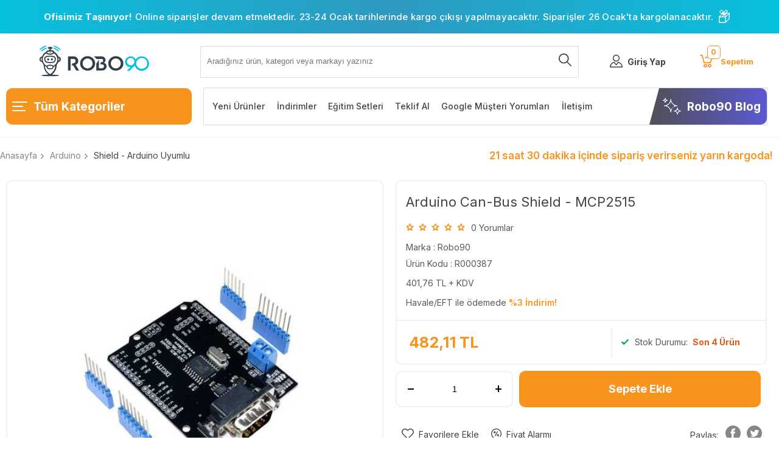

--- FILE ---
content_type: text/html; charset=UTF-8
request_url: https://www.robo90.com/arduino-can-bus-shield-mcp2515
body_size: 49376
content:
<!doctype html>
<html lang="tr-TR" >
<head>
<meta charset="utf-8">
<title>Arduino Can-Bus Shield - MCP2515 Satın Al | Robo90</title>
<meta name="description" content="Arduino Can-Bus Shield - MCP2515 Shield - Arduino Uyumlu Ürün İçeriği:1 Adet Arduino Can-Bus Shield - MCP2515 Robo90 | Robo90" />
<meta name="copyright" content="T-Soft E-Ticaret Sistemleri" />
<meta name="robots" content="index,follow" /><link rel="canonical" href="https://www.robo90.com/arduino-can-bus-shield-mcp2515" /><meta property="og:image" content="https://www.robo90.com/arduino-can-bus-shield-mcp2515-shield-arduino-uyumlu-robo90-robo90-39942-41-O.jpg"/>
                <meta property="og:image:width" content="300" />
                <meta property="og:image:height" content="300" />
                <meta property="og:type" content="product" />
                <meta property="og:title" content="Arduino Can-Bus Shield - MCP2515 Satın Al | Robo90" />
                <meta property="og:description" content="Arduino Can-Bus Shield - MCP2515 Shield - Arduino Uyumlu Ürün İçeriği:1 Adet Arduino Can-Bus Shield - MCP2515 Robo90 | Robo90" />
                <meta property="product:availability" content="in stock" />
                <meta property="og:url" content="https://www.robo90.com/arduino-can-bus-shield-mcp2515" />
                <meta property="og:site_name" content="Robo90.com" />
                <meta name="twitter:card" content="summary" />
                <meta name="twitter:title" content="Arduino Can-Bus Shield - MCP2515 Satın Al | Robo90" />
                <meta name="twitter:description" content="Arduino Can-Bus Shield - MCP2515 Shield - Arduino Uyumlu Ürün İçeriği:1 Adet Arduino Can-Bus Shield - MCP2515 Robo90 | Robo90" />
                <meta name="twitter:image" content="https://www.robo90.com/arduino-can-bus-shield-mcp2515-shield-arduino-uyumlu-robo90-robo90-39942-41-O.jpg" />
            <script type="text/javascript">
                try {
                    var PAGE_TYPE = 'product';
                    var MEMBER_INFO = {"ID":0,"CODE":"","FIRST_NAME":"","BIRTH_DATE":"","GENDER":"","LAST_NAME":"","MAIL":"","MAIL_HASH":"","PHONE":"","PHONE_HASH":"","PHONE_HASH_SHA":"","GROUP":0,"TRANSACTION_COUNT":0,"REPRESENTATIVE":"","KVKK":-1,"COUNTRY":"TR","E_COUNTRY":""};
                    var IS_VENDOR = 0;
                    var MOBILE_ACTIVE = false;
                    var SEPET_MIKTAR = '0';
                    var SEPET_TOPLAM = '0,00';
                    var SESS_ID = '5c0a0641f0603e10093c7a63ce2f21d9';
                    var LANGUAGE = 'tr';
                    var CURRENCY = 'TL'; 
                    var SEP_DEC = ',';    
                    var SEP_THO = '.';
                    var SERVICE_INFO = null;
                    var CART_CSRF_TOKEN = '9bca6f7dccc4e79edceba7041074eeccfcee22a8f7ed707e0c8102a0efdf58e3';
                    var CSRF_TOKEN = 'uPnx9jgK6yoi6ZDP3PoUAl26ZQB5IlGY5rJnPaiNRLE=';
                    var KVKK_REQUIRED = 1;
                }
                catch(err) { }
                
                const DYNAMIC_LOADING_SHOW_BUTTON = 0;

            </script>
            <!--cache-->
<link rel="preload" as="font" href="https://www.robo90.com/theme/v4-robo90/sub_theme/genel/firat/v4/font/font/tsoft.woff?91661963" type="font/woff" crossorigin="anonymous">
<link rel="stylesheet" property="stylesheet" type="text/css" href="/theme/standart/css/opensans.css" />
<link rel="stylesheet" property="stylesheet" type="text/css" href="https://www.robo90.com/theme/v4-robo90/sub_theme/genel/firat/user_v4/standart.css?v=1768200772" />
<link rel="stylesheet" property="stylesheet" type="text/css" href="https://www.robo90.com/theme/v4-robo90/sub_theme/genel/firat/user_v4/default.css?v=1768200772" />
<link rel="stylesheet" property="stylesheet" type="text/css" href="https://www.robo90.com/theme/v4-robo90/sub_theme/genel/firat/user_v4/popup.css?v=1768200772" />
<link rel="stylesheet" property="stylesheet" type="text/css" href="https://www.robo90.com/theme/v4-robo90/sub_theme/genel/firat/user_v4/yorum.css?v=1768200772" />
<link rel="stylesheet" property="stylesheet" type="text/css" href="https://www.robo90.com/theme/v4-robo90/sub_theme/form/firat/user_v4/form.css?v=1768200772" />
<link rel="stylesheet" property="stylesheet" type="text/css" href="https://www.robo90.com/theme/v4-robo90/sub_theme/ust/firat/user_v4/ust.css?v=1768200772" />
<link rel="stylesheet" property="stylesheet" type="text/css" href="https://www.robo90.com/theme/v4-robo90/sub_theme/buton/firat/user_buton/buton.css?v=1768200772" />
<link rel="stylesheet" property="stylesheet" type="text/css" href="https://www.robo90.com/theme/v4-robo90/sub_theme/blok/firat/user_blok/blok.css?v=1768200772" />
<link rel="stylesheet" property="stylesheet" type="text/css" href="https://www.robo90.com/theme/v4-robo90/sub_theme/vitrin/firat/user_vitrin/vitrin.css?v=1768200772" />
<link rel="stylesheet" property="stylesheet" type="text/css" href="https://www.robo90.com/theme/v4-robo90/sub_theme/alt/firat/user_v4/alt.css?v=1768200772" />
<link rel="stylesheet" property="stylesheet" type="text/css" href="https://www.robo90.com/theme/v4-robo90/sub_theme/interaktif_vitrin/firat/user_interaktif_vitrin/interaktif_vitrin.css?v=1768200772" />
<link rel="stylesheet" property="stylesheet" type="text/css" href="https://www.robo90.com/theme/v4-robo90/sub_theme/genel/firat/user_v4/datepicker.css?v=1768200772" />
<script type="text/javascript" src="/srv/compressed/load/js/js1768200772.js"></script>
<script src="/js/tsoftapps/v4/header.js?v=1768200772"></script>
<link rel="shortcut icon" href="//robo90.com/Data/EditorFiles/favicon.png" />
<link rel="icon" type="image/gif" href="//robo90.com/Data/EditorFiles/favicon.png" />
<link rel="search" href="/xml/opensearchdescription.php" type="application/opensearchdescription+xml" title="Robo90 | Arduino, 3D Yazıcı, Robotik, Komponent Elektronik Malzeme Satış Sitesi" />
<!-- if responsive lisans aktif ise -->
<meta name="viewport" content="width=device-width, initial-scale=1.0, maximum-scale=1.0, user-scalable=no">
<style type="text/css">
.image-wrapper {
padding-bottom: 100%
}
</style>
<link rel="preconnect" href="https://fonts.googleapis.com">
<link rel="preconnect" href="https://fonts.gstatic.com" crossorigin>
<link href="https://fonts.googleapis.com/css2?family=Inter:wght@300;400;500;600;700&display=swap" rel="stylesheet"><!-- Google Tag Manager -->
<script>
(function(w,d,s,l,i){w[l]=w[l]||[];w[l].push({'gtm.start':
new Date().getTime(),event:'gtm.js'});
var f=d.getElementsByTagName(s)[0],
j=d.createElement(s),dl=l!='dataLayer'?'&l='+l:'';j.async=true;j.src=
'https://www.googletagmanager.com/gtm.js?id='+i+dl;f.parentNode.insertBefore(j,f);
})(window,document,'script','dataLayer','GTM-WHX3D79');
</script>
<!-- End Google Tag Manager --><meta name="p:domain_verify" content="31cfa37529c4c408e8503596caa7f832"/><meta name="facebook-domain-verification" content="nnde7cxtdwdzw06c9zdwu4m479nsb8" /><meta name="theme-color" content="#00c1de">
<meta name="mobile-web-app-capable" content="yes"><!-- T-Soft Apps - V5 - Facebook Dönüşümler API - Tracking Code Head Start -->
<script>
if(typeof window.FB_EVENT_ID == 'undefined'){
window.FB_EVENT_ID = "fb_" + new Date().getTime();
}
</script>
<!-- T-Soft Apps - V5 - Facebook Dönüşümler API - Tracking Code Head End --><script>
if(typeof window.FB_EVENT_ID == 'undefined'){
window.FB_EVENT_ID = "fb_" + new Date().getTime();
}
</script><!-- T-Soft Apps - v5 Google GTAG - Tracking Code Start -->
<script>
var GOOGLE_APP_HEAD = {
GA4_TRACKING_ID: 'G-WEXXS31L4T',
params: {
GA4_TRACKING_ID: 'G-WEXXS31L4T',
GTAG_TRACKING_ID: '',
},
run: () => {
for (const [key, value] of Object.entries(GOOGLE_APP_HEAD.params)) {
GOOGLE_APP_HEAD.params[key] = value === '{{' + key + '}}' || value === '' ? '' : value;
}
let script = document.createElement('script');
script.src = 'https://www.googletagmanager.com/gtag/js?id=' + (GOOGLE_APP_HEAD.params.GA4_TRACKING_ID || GOOGLE_APP_HEAD.params.GTAG_TRACKING_ID);
script.async = true;
document.head.appendChild(script);
}
}
GOOGLE_APP_HEAD.run();
function gtag() {
dataLayer.push(arguments);
}
</script>
<!-- T-Soft Apps - v5 Google GTAG - Tracking Code End -->
<script>
var RATE = {"USD_TO_TL":43.2,"EUR_TO_TL":50.7096};
var DECIMAL_LENGTH = 2;
var showHeaderCart = true;
var showAdd2CartPopup = true;
var PAGE_LINK = { OFFER : '' , OFFER_CONFIRMATION : '', CART : 'sepet', ORDER : 'order' };
var PRODUCT_DATA = [] , CATEGORY_DATA = {} , BRAND_DATA = {};
var ENDPOINT_PREFIX = '';
</script>
</head>
<body><!-- Google Tag Manager (noscript) -->
<noscript><iframe src="https://www.googletagmanager.com/ns.html?id=GTM-WHX3D79"
height="0" width="0" style="display:none;visibility:hidden"></iframe></noscript>
<!-- End Google Tag Manager (noscript) -->
<input type="hidden" id="cookie-law" value="0" />
<div id="mainWrapper" class="fl"><script type="text/javascript">
    $(document).ready(function () {
        var leftCol = true;
        var rightCol = true;
        var leftContent = $('#leftColumn').html().trim();
        var rightContent = $('#rightColumn').html().trim();
        var contentWrap = $('.contentWrapper');
        var content = $('#mainColumn');
        if (leftContent == '') {
            leftCol = false;
            $('#leftColumn').remove();
        }
        if (rightContent == '') {
            rightCol = false;
            $('#rightColumn').remove();
        }
        if (leftCol && rightCol) {
            contentWrap.attr('id', 'threeCol');
            content.addClass('col-8 col-md-6 col-sm-12');
        }
        else if (leftCol || rightCol) {
            contentWrap.attr('id', 'twoCol');
            content.addClass('col-10 col-md-9 col-sm-12');
        }
        else {
            contentWrap.attr('id', 'oneCol');
            content.addClass('col-12');
        }
    });
</script>
<div id="skeletonWrap" class="fl">
    <div id="skeleton" class="fl col-12">
        <header class="col col-12">
            <div id="header" class="row">
                <div class="col-12 fl ust-banner newyear-banner"
role="banner"
aria-label="1500 TL ve üzeri alışverişlerde kargo ücretsiz">
<span class="banner-text">
<b>Ofisimiz Taşınıyor! </b>Online siparişler devam etmektedir. 23-24 Ocak tarihlerinde kargo çıkışı yapılmayacaktır. Siparişler 26 Ocak'ta kargolanacaktır.
</span>
<span class="newyear-icon-box" aria-hidden="true">📦</span>
</div>
<style>
.newyear-banner {
position: relative;
z-index: 1;
overflow: hidden;
background: linear-gradient(90deg, #07c1dd, #2f99c1, #07c1dd);
color: #ffffff;
text-align: center;
padding: 5px 0;
font-size: 15px;
font-weight: 500;
letter-spacing: 0.2px;
}
.banner-text,
.newyear-icon-box {
position: relative;
z-index: 3;
}
.newyear-banner b {
font-weight: 700;
}
.newyear-icon-box {
margin: 0 6px;
font-size: x-large;
}
@media (max-width: 768px) {
.newyear-icon-box {
font-size: 16px;
}
}
</style><!--cache--> <style>
#headerMain {
border-bottom: 1px solid #F1F1F1;
margin-bottom: 10px;
}
.kat-ust {
border-radius: 10px;
}
</style>
<div id="pageOverlay" class="col-12 animate"></div>
<div id="mobileMenu" class="col pb forMobile">
<div id="closeMobileMenu" class="fl col-12 ">
<div class="row mb blockLightBg">
<div class="col col-12 menu-up passive">
<span class="">Menü</span>
<i class="pos-a pos-top pos-right icon-cancel "></i>
</div>
</div>
</div>
<div id="mobileMenuMain" class="col col-12">
<ul class="fl col-12">
<li class="fl col-12 mobile-menu-cat-item">
<a href="/" title="Robo90 Anasayfa"><span class="col col-12 ease toggle">Anasayfa</span></a>
</li>
<li class="fl col-12 mobile-menu-cat-item">
<a href="/iletisim" title="İletişim"><span class="col col-12 ease toggle">İletişim</span></a>
</li>
<li class="fl col-12 mobile-menu-cat-item">
<span class="col col-12 ease toggle">
3D Yazıcı & CNC
<i class="icon-arrow-simple-down fr"></i>
</span>
<ul class="box p-top col-12">
<li class="fl col-12">
<a href="/3d-yazici" title="3D Yazıcı Modelleri"
class="col col-12">3D Yazıcı Modelleri</a>
</li>
<li class="fl col-12">
<a href="/3d-kalem-yazici" title="3D Kalem Yazıcı"
class="col col-12">3D Kalem Yazıcı</a>
</li>
<li class="fl col-12">
<a href="/3d-yazici-parcalari" title="3D Yazıcı Parçaları"
class="col col-12">3D Yazıcı Parçaları</a>
</li>
<li class="fl col-12">
<a href="/filament-recine" title="Filament & Reçine"
class="col col-12">Filament & Reçine</a>
</li>
<li class="fl col-12">
<a href="/lazer-cnc-ve-cnc-bilesenleri" title="Lazer - CNC ve CNC Bileşenleri"
class="col col-12">Lazer - CNC ve CNC Bileşenleri</a>
</li>
<li class="fl col-12">
<a href="/3d-tarayici" title="3D Tarayıcı"
class="col col-12">3D Tarayıcı</a>
</li>
<li class="fl col-12 ">
<a href="/3d-yazici-cnc" title="3D Yazıcı & CNC"
class="col col-12 t-gor ">Tümünü Gör</a>
</li>
</ul>
</li>
<li class="fl col-12 mobile-menu-cat-item">
<span class="col col-12 ease toggle">
Arduino®
<i class="icon-arrow-simple-down fr"></i>
</span>
<ul class="box p-top col-12">
<li class="fl col-12">
<a href="/arduino-modelleri" title="Arduino Modelleri"
class="col col-12">Arduino Modelleri</a>
</li>
<li class="fl col-12">
<a href="/arduino-sensor-modul" title="Sensör / Modül - Arduino Uyumlu"
class="col col-12">Sensör / Modül - Arduino Uyumlu</a>
</li>
<li class="fl col-12">
<a href="/arduino-uyumlu-shield" title="Shield - Arduino Uyumlu"
class="col col-12">Shield - Arduino Uyumlu</a>
</li>
<li class="fl col-12">
<a href="/arduino-setleri" title="Set Çeşitleri - Arduino Uyumlu"
class="col col-12">Set Çeşitleri - Arduino Uyumlu</a>
</li>
<li class="fl col-12 ">
<a href="/arduino" title="Arduino®"
class="col col-12 t-gor ">Tümünü Gör</a>
</li>
</ul>
</li>
<li class="fl col-12 mobile-menu-cat-item">
<span class="col col-12 ease toggle">
Raspberry Pi
<i class="icon-arrow-simple-down fr"></i>
</span>
<ul class="box p-top col-12">
<li class="fl col-12">
<a href="/raspberry-pi-modelleri" title="Raspberry Pi Modelleri"
class="col col-12">Raspberry Pi Modelleri</a>
</li>
<li class="fl col-12">
<a href="/raspberry-pi-aksesuar" title="Raspberry Pi Aksesuar"
class="col col-12">Raspberry Pi Aksesuar</a>
</li>
<li class="fl col-12">
<a href="/raspberry-pi-setleri" title="Raspberry Pi Setleri"
class="col col-12">Raspberry Pi Setleri</a>
</li>
<li class="fl col-12 ">
<a href="/raspberry-pi" title="Raspberry Pi"
class="col col-12 t-gor ">Tümünü Gör</a>
</li>
</ul>
</li>
<li class="fl col-12 mobile-menu-cat-item">
<span class="col col-12 ease toggle">
Drone & RC
<i class="icon-arrow-simple-down fr"></i>
</span>
<ul class="box p-top col-12">
<li class="fl col-12">
<a href="/tekerlek" title="Tekerlek"
class="col col-12">Tekerlek</a>
</li>
<li class="fl col-12">
<a href="/drone-aksesuarlari" title="Drone Aksesuarları"
class="col col-12">Drone Aksesuarları</a>
</li>
<li class="fl col-12">
<a href="/stem" title="STEM - Robotik - Eğitim"
class="col col-12">STEM - Robotik - Eğitim</a>
</li>
<li class="fl col-12 ">
<a href="/drone-rc" title="Drone & RC"
class="col col-12 t-gor ">Tümünü Gör</a>
</li>
</ul>
</li>
<li class="fl col-12 mobile-menu-cat-item">
<span class="col col-12 ease toggle">
Elektronik Kart
<i class="icon-arrow-simple-down fr"></i>
</span>
<ul class="box p-top col-12">
<li class="fl col-12">
<a href="/moduller" title="Modüller"
class="col col-12">Modüller</a>
</li>
<li class="fl col-12">
<a href="/voltaj-regulator-kartlari" title="Voltaj Regülatör Kartları"
class="col col-12">Voltaj Regülatör Kartları</a>
</li>
<li class="fl col-12">
<a href="/role-mosfet-kartlari" title="Röle - Mosfet Kartları"
class="col col-12">Röle - Mosfet Kartları</a>
</li>
<li class="fl col-12">
<a href="/amfi-ses-kartlari" title="Amfi - Ses Kartları"
class="col col-12">Amfi - Ses Kartları</a>
</li>
<li class="fl col-12">
<a href="/donusturucu" title="Dönüştürücü"
class="col col-12">Dönüştürücü</a>
</li>
<li class="fl col-12">
<a href="/programlayici" title="Programlayıcı"
class="col col-12">Programlayıcı</a>
</li>
<li class="fl col-12">
<a href="/gelistirme-kartlari" title="Geliştirme Kartları"
class="col col-12">Geliştirme Kartları</a>
</li>
<li class="fl col-12 ">
<a href="/elektronik-kart" title="Elektronik Kart"
class="col col-12 t-gor ">Tümünü Gör</a>
</li>
</ul>
</li>
<li class="fl col-12 mobile-menu-cat-item">
<span class="col col-12 ease toggle">
Güç - Batarya - Adaptör
<i class="icon-arrow-simple-down fr"></i>
</span>
<ul class="box p-top col-12">
<li class="fl col-12">
<a href="/pil-batarya" title="Pil - Batarya"
class="col col-12">Pil - Batarya</a>
</li>
<li class="fl col-12">
<a href="/guc-kaynaklari" title="Güç Kaynakları"
class="col col-12">Güç Kaynakları</a>
</li>
<li class="fl col-12">
<a href="/pil-yuvasi" title="Pil Yuvası"
class="col col-12">Pil Yuvası</a>
</li>
<li class="fl col-12">
<a href="/sarj-devreleri" title="Şarj Devreleri"
class="col col-12">Şarj Devreleri</a>
</li>
<li class="fl col-12">
<a href="/gunes-paneli-pili" title="Güneş Paneli - Pili"
class="col col-12">Güneş Paneli - Pili</a>
</li>
<li class="fl col-12 ">
<a href="/guc-batarya-adaptor" title="Güç - Batarya - Adaptör"
class="col col-12 t-gor ">Tümünü Gör</a>
</li>
</ul>
</li>
<li class="fl col-12 mobile-menu-cat-item">
<span class="col col-12 ease toggle">
Prototipleme - Lehimleme
<i class="icon-arrow-simple-down fr"></i>
</span>
<ul class="box p-top col-12">
<li class="fl col-12">
<a href="/bakir-plaket-pertinaks" title="Bakır Plaket - Pertinaks"
class="col col-12">Bakır Plaket - Pertinaks</a>
</li>
<li class="fl col-12">
<a href="/havya-lehim" title="Havya - Lehim"
class="col col-12">Havya - Lehim</a>
</li>
<li class="fl col-12">
<a href="/breadboard" title="Breadboard"
class="col col-12">Breadboard</a>
</li>
<li class="fl col-12 ">
<a href="/prototipleme-lehimleme" title="Prototipleme - Lehimleme"
class="col col-12 t-gor ">Tümünü Gör</a>
</li>
</ul>
</li>
<li class="fl col-12 mobile-menu-cat-item">
<span class="col col-12 ease toggle">
Kablosuz Haberleşme
<i class="icon-arrow-simple-down fr"></i>
</span>
<ul class="box p-top col-12">
<li class="fl col-12">
<a href="/bluetooth" title="Bluetooth"
class="col col-12">Bluetooth</a>
</li>
<li class="fl col-12">
<a href="/wifi" title="WiFi"
class="col col-12">WiFi</a>
</li>
<li class="fl col-12">
<a href="/rf-moduller" title="RF Modüller"
class="col col-12">RF Modüller</a>
</li>
<li class="fl col-12">
<a href="/rfid-okuyucular-etiketler" title="RFID Okuyucular ve Etiketler"
class="col col-12">RFID Okuyucular ve Etiketler</a>
</li>
<li class="fl col-12">
<a href="/anten-cesitleri" title="Anten Çeşitleri"
class="col col-12">Anten Çeşitleri</a>
</li>
<li class="fl col-12">
<a href="/gps-gsm-gprs" title="GPS / GSM / GPRS"
class="col col-12">GPS / GSM / GPRS</a>
</li>
<li class="fl col-12 ">
<a href="/kablosuz-haberlesme" title="Kablosuz Haberleşme"
class="col col-12 t-gor ">Tümünü Gör</a>
</li>
</ul>
</li>
<li class="fl col-12 mobile-menu-cat-item">
<span class="col col-12 ease toggle">
Araç - Gereç
<i class="icon-arrow-simple-down fr"></i>
</span>
<ul class="box p-top col-12">
<li class="fl col-12">
<a href="/kablo-bagi" title="Kablo Bağı"
class="col col-12">Kablo Bağı</a>
</li>
<li class="fl col-12">
<a href="/bant-cesitleri" title="Bant Çeşitleri"
class="col col-12">Bant Çeşitleri</a>
</li>
<li class="fl col-12">
<a href="/makaron-cesitleri" title="Makaron Çeşitleri"
class="col col-12">Makaron Çeşitleri</a>
</li>
<li class="fl col-12">
<a href="/el-aletleri" title="El Aletleri"
class="col col-12">El Aletleri</a>
</li>
<li class="fl col-12">
<a href="/olcu-aletleri" title="Ölçü Aletleri"
class="col col-12">Ölçü Aletleri</a>
</li>
<li class="fl col-12">
<a href="/yapistirici-silikon" title="Yapıştırıcı - Silikon"
class="col col-12">Yapıştırıcı - Silikon</a>
</li>
<li class="fl col-12">
<a href="/malzeme-proje-kutusu" title="Malzeme / Proje Kutusu"
class="col col-12">Malzeme / Proje Kutusu</a>
</li>
<li class="fl col-12">
<a href="/alyan" title="Alyan"
class="col col-12">Alyan</a>
</li>
<li class="fl col-12">
<a href="/diger-arac-gerecler" title="Diğer Araç Gereçler"
class="col col-12">Diğer Araç Gereçler</a>
</li>
<li class="fl col-12 ">
<a href="/elektrik-elektronik-arac-gerec" title="Araç - Gereç"
class="col col-12 t-gor ">Tümünü Gör</a>
</li>
</ul>
</li>
<li class="fl col-12 mobile-menu-cat-item">
<span class="col col-12 ease toggle">
Komponent
<i class="icon-arrow-simple-down fr"></i>
</span>
<ul class="box p-top col-12">
<li class="fl col-12">
<a href="/direnc" title="Direnç"
class="col col-12">Direnç</a>
</li>
<li class="fl col-12">
<a href="/kondansator" title="Kondansatör"
class="col col-12">Kondansatör</a>
</li>
<li class="fl col-12">
<a href="/sigorta" title="Sigorta"
class="col col-12">Sigorta</a>
</li>
<li class="fl col-12">
<a href="/mosfet" title="MOSFET"
class="col col-12">MOSFET</a>
</li>
<li class="fl col-12">
<a href="/transistor" title="Transistör"
class="col col-12">Transistör</a>
</li>
<li class="fl col-12">
<a href="/role" title="Röle"
class="col col-12">Röle</a>
</li>
<li class="fl col-12">
<a href="/entegreler" title="Entegreler"
class="col col-12">Entegreler</a>
</li>
<li class="fl col-12">
<a href="/bobin" title="Bobin"
class="col col-12">Bobin</a>
</li>
<li class="fl col-12">
<a href="/diyot" title="Diyot"
class="col col-12">Diyot</a>
</li>
<li class="fl col-12">
<a href="/led" title="LED"
class="col col-12">LED</a>
</li>
<li class="fl col-12">
<a href="/buton-switch-anahtar" title="Buton - Switch - Anahtar"
class="col col-12">Buton - Switch - Anahtar</a>
</li>
<li class="fl col-12">
<a href="/pot-trimpot" title="Potansiyometre - Trimpot"
class="col col-12">Potansiyometre - Trimpot</a>
</li>
<li class="fl col-12">
<a href="/sogutucu" title="Soğutucu"
class="col col-12">Soğutucu</a>
</li>
<li class="fl col-12">
<a href="/keypad-tus-takimi" title="Keypad (Tuş Takımı)"
class="col col-12">Keypad (Tuş Takımı)</a>
</li>
<li class="fl col-12">
<a href="/joystick" title="Joystick"
class="col col-12">Joystick</a>
</li>
<li class="fl col-12">
<a href="/konnektor-klemens-header" title="Konnektör - Klemens - Header"
class="col col-12">Konnektör - Klemens - Header</a>
</li>
<li class="fl col-12">
<a href="/buzzer-hoparlor" title="Buzzer - Hoparlör"
class="col col-12">Buzzer - Hoparlör</a>
</li>
<li class="fl col-12">
<a href="/voltaj-regulatoru" title="Voltaj Regülatörü"
class="col col-12">Voltaj Regülatörü</a>
</li>
<li class="fl col-12">
<a href="/peltier" title="Peltier"
class="col col-12">Peltier</a>
</li>
<li class="fl col-12">
<a href="/kristal" title="Kristal"
class="col col-12">Kristal</a>
</li>
<li class="fl col-12 ">
<a href="/komponent" title="Komponent"
class="col col-12 t-gor ">Tümünü Gör</a>
</li>
</ul>
</li>
<li class="fl col-12 text-upper mobile-menu-cat-item">
<a href="/lcd-ekran-display" title="LCD - Ekran - Display" class="col col-12 ">
LCD - Ekran - Display</a>
</li>
<li class="fl col-12 mobile-menu-cat-item">
<span class="col col-12 ease toggle">
Mekanik
<i class="icon-arrow-simple-down fr"></i>
</span>
<ul class="box p-top col-12">
<li class="fl col-12">
<a href="/mil-tutucu" title="Mil Tutucu"
class="col col-12">Mil Tutucu</a>
</li>
<li class="fl col-12">
<a href="/mil" title="Mil"
class="col col-12">Mil</a>
</li>
<li class="fl col-12">
<a href="/civata-somun-pul" title="Cıvata - Somun - Pul"
class="col col-12">Cıvata - Somun - Pul</a>
</li>
<li class="fl col-12">
<a href="/aralayici" title="Aralayıcı"
class="col col-12">Aralayıcı</a>
</li>
<li class="fl col-12">
<a href="/rulman" title="Rulman"
class="col col-12">Rulman</a>
</li>
<li class="fl col-12">
<a href="/miknatis" title="Mıknatıs"
class="col col-12">Mıknatıs</a>
</li>
<li class="fl col-12">
<a href="/pnomatik" title="Pnömatik"
class="col col-12">Pnömatik</a>
</li>
<li class="fl col-12">
<a href="/kasnak" title="Kasnak"
class="col col-12">Kasnak</a>
</li>
<li class="fl col-12">
<a href="/kaplin" title="Kaplin"
class="col col-12">Kaplin</a>
</li>
<li class="fl col-12 ">
<a href="/mekanik" title="Mekanik"
class="col col-12 t-gor ">Tümünü Gör</a>
</li>
</ul>
</li>
<li class="fl col-12 mobile-menu-cat-item">
<span class="col col-12 ease toggle">
Motor - Motor Sürücüler
<i class="icon-arrow-simple-down fr"></i>
</span>
<ul class="box p-top col-12">
<li class="fl col-12">
<a href="/motor-suruculer" title="Motor Sürücüler"
class="col col-12">Motor Sürücüler</a>
</li>
<li class="fl col-12">
<a href="/servo-motor" title="Servo Motor"
class="col col-12">Servo Motor</a>
</li>
<li class="fl col-12">
<a href="/step-motor" title="Step Motor"
class="col col-12">Step Motor</a>
</li>
<li class="fl col-12">
<a href="/dc-motor" title="DC Motor"
class="col col-12">DC Motor</a>
</li>
<li class="fl col-12">
<a href="/fan" title="Fan"
class="col col-12">Fan</a>
</li>
<li class="fl col-12">
<a href="/sivi-hava-pompa" title="Sıvı/Hava Pompa"
class="col col-12">Sıvı/Hava Pompa</a>
</li>
<li class="fl col-12 ">
<a href="/motor-motor-suruculer" title="Motor - Motor Sürücüler"
class="col col-12 t-gor ">Tümünü Gör</a>
</li>
</ul>
</li>
<li class="fl col-12 mobile-menu-cat-item">
<span class="col col-12 ease toggle">
Kablo - Jumper
<i class="icon-arrow-simple-down fr"></i>
</span>
<ul class="box p-top col-12">
<li class="fl col-12">
<a href="/krokodil-kablo" title="Krokodil Kablo"
class="col col-12">Krokodil Kablo</a>
</li>
<li class="fl col-12">
<a href="/usb-kablo" title="USB Kablo"
class="col col-12">USB Kablo</a>
</li>
<li class="fl col-12">
<a href="/ses-ve-goruntu-kablolari" title="Ses ve Görüntü Kabloları"
class="col col-12">Ses ve Görüntü Kabloları</a>
</li>
<li class="fl col-12">
<a href="/montaj-kablosu" title="Montaj Kablosu"
class="col col-12">Montaj Kablosu</a>
</li>
<li class="fl col-12">
<a href="/jst-kablo" title="JST Kablo"
class="col col-12">JST Kablo</a>
</li>
<li class="fl col-12">
<a href="/guc-kablolari" title="Güç Kabloları"
class="col col-12">Güç Kabloları</a>
</li>
<li class="fl col-12">
<a href="/jumper-kablolar" title="Jumper Kablolar"
class="col col-12">Jumper Kablolar</a>
</li>
<li class="fl col-12 ">
<a href="/kablo-jumper" title="Kablo - Jumper"
class="col col-12 t-gor ">Tümünü Gör</a>
</li>
</ul>
</li>
<li class="fl col-12 mobile-menu-cat-item">
<span class="col col-12 ease toggle">
Ölçü ve Test Aleti
<i class="icon-arrow-simple-down fr"></i>
</span>
<ul class="box p-top col-12">
<li class="fl col-12">
<a href="/osiloskop" title="Osiloskop"
class="col col-12">Osiloskop</a>
</li>
<li class="fl col-12">
<a href="/voltmetre-ampermetre" title="Voltmetre - Ampermetre"
class="col col-12">Voltmetre - Ampermetre</a>
</li>
<li class="fl col-12">
<a href="/multimetre" title="Multimetre"
class="col col-12">Multimetre</a>
</li>
<li class="fl col-12">
<a href="/termostat" title="Termostat"
class="col col-12">Termostat</a>
</li>
<li class="fl col-12">
<a href="/termometre-nem-olcer" title="Termometre - Nem Ölçer"
class="col col-12">Termometre - Nem Ölçer</a>
</li>
<li class="fl col-12">
<a href="/diger-olcu-ve-test-aletleri" title="Diğer Ölçü ve Test Aletleri"
class="col col-12">Diğer Ölçü ve Test Aletleri</a>
</li>
<li class="fl col-12 ">
<a href="/olcu-test-aleti" title="Ölçü ve Test Aleti"
class="col col-12 t-gor ">Tümünü Gör</a>
</li>
</ul>
</li>
<li class="fl col-12 mobile-menu-cat-item">
<span class="col col-12 ease toggle">
Sensör
<i class="icon-arrow-simple-down fr"></i>
</span>
<ul class="box p-top col-12">
<li class="fl col-12">
<a href="/mesafe-cizgi-cisim-algilama" title="Mesafe - Çizgi - Cisim Algılama"
class="col col-12">Mesafe - Çizgi - Cisim Algılama</a>
</li>
<li class="fl col-12">
<a href="/sicaklik-nem" title="Sıcaklık - Nem"
class="col col-12">Sıcaklık - Nem</a>
</li>
<li class="fl col-12">
<a href="/ivme-titresim-egim-jiroskop" title="İvme - Titreşim - Eğim - Jiroskop"
class="col col-12">İvme - Titreşim - Eğim - Jiroskop</a>
</li>
<li class="fl col-12">
<a href="/gaz" title="Gaz"
class="col col-12">Gaz</a>
</li>
<li class="fl col-12">
<a href="/isik-renk-ses" title="Işık - Renk - Ses"
class="col col-12">Işık - Renk - Ses</a>
</li>
<li class="fl col-12">
<a href="/biyometrik-medikal" title="Biyometrik - Medikal"
class="col col-12">Biyometrik - Medikal</a>
</li>
<li class="fl col-12">
<a href="/su-sivi-yagmur" title="Su - Sıvı - Yağmur"
class="col col-12">Su - Sıvı - Yağmur</a>
</li>
<li class="fl col-12">
<a href="/basinc-pusula" title="Basınç - Pusula"
class="col col-12">Basınç - Pusula</a>
</li>
<li class="fl col-12">
<a href="/agirlik" title="Kuvvet - Ağırlık"
class="col col-12">Kuvvet - Ağırlık</a>
</li>
<li class="fl col-12">
<a href="/dokunmatik-sensorler" title="Dokunmatik Sensörler"
class="col col-12">Dokunmatik Sensörler</a>
</li>
<li class="fl col-12">
<a href="/manyetik-miknatis" title="Manyetik - Mıknatıs"
class="col col-12">Manyetik - Mıknatıs</a>
</li>
<li class="fl col-12">
<a href="/voltaj-akim" title="Voltaj - Akım"
class="col col-12">Voltaj - Akım</a>
</li>
<li class="fl col-12">
<a href="/diger-sensorler" title="Diğer Sensörler"
class="col col-12">Diğer Sensörler</a>
</li>
<li class="fl col-12 ">
<a href="/sensor" title="Sensör"
class="col col-12 t-gor ">Tümünü Gör</a>
</li>
</ul>
</li>
</ul>
</div>
<div class="col col-12 pb" id="mobileOptions">
</div>
<div class="col col-12 p-left p-right acilir-menu-buttons">
<div class="col col-6">
<a id="loginMobile" href="/uye-girisi-sayfasi" class="box col-12 text-center">Üye Girişi</a>
</div>
<div class="col col-6">
<a id="regisMobile" href="/index.php?B=YeniUye" class="box col-12 text-center">Üye Ol</a>
</div>
</div>
<div class="col col-12 p-left p-right acilir-menu-yardim-buttons">
<div class="col col-6">
<a href="/egitim-setleri" class="box col-12 text-center" target="_blank">Eğitim Setleri</a>
</div>
<div class="col col-6">
<a href="/yeni-urunler" class="box col-12 text-center" target="_blank">Yeni Ürünler</a>
</div>
</div>
<div class="col col-12 p-left p-right acilir-menu-yardim-buttons">
<div class="col col-12">
<a href="https://blog.robo90.com/3d-baski-teklifi-alin/" class="box col-12 text-center" target="_blank" title="3D Baskı Hizmeti">3D Baskı Hizmeti</a>
</div>
</div>
<div class="col col-12 p-left p-right acilir-menu-yardim-buttons">
<div class="col col-6">
<a href="https://blog.robo90.com/" class="box col-12 text-center" target="_blank" title="Robo90 Blog" style="background: #00c1de; color: white;">Blog</a>
</div>
<div class="col col-6">
<a href="https://www.youtube.com/c/Robo90com/" class="box col-12 text-center" target="_blank" title="Robo90 YouTube" style="background: #ff0e0e; color: white;">YouTube</a>
</div>
</div>
</div>
<span id="backToTop">
<i class="fl lightBg text-center icon-arrow-simple-up icon-no-space d-flex"></i>
</span>
<div class="fl col-12 pos-r header-wrapper">
<div class="fl col-12" id="header-wrap">
<div class="fl col-12 whiteBg ">
<div class="col col-12 ease forDesktop-i " id="headerTop">
<div class="row">
<div class="inner">
<div class="d-flex j-space-between forDesktop-i fl col-12">
<div id="logo" class="col col-3 col-md-5 col-sm-12">
<a href="/">
<img src="https://robo90.com/Data/EditorFiles/tasarim/robo90-logo.svg" alt="Robo90 logo" width="180" height="52">
</a>
</div>
<div id="search" class="col col-6 col-md-5 pos-r col-sm-12">
<form id="FormAra" name="FormAra"
class="pos-r focus ease icon-custom icon-no-space"
action="/arama" method="get">
<input id="live-search" autocomplete="OFF" class="col withPlace ease" name="q" type="text" placeholder="Aradığınız ürün, kategori veya markayı yazınız" http-equiv="Content-Type" content="text/html; charset=UTF-8" />
<button type="submit" value="Ara"
class="fr icon-search icon-no-space text-custom-pink ease"
id="search-btn" aria-label="search"></button>
<div class="pos-a col-12 whiteBg box-border" id="live-search-box"
data-callback="searchCallback" style="visibility:hidden;">
<div class="box col-12 p-top">
<ul class="box col-12 p-bottom" ng-if="products.length > 0">
<li class="col col-12 text-title text-bold text-upper line-bottom">
<span class="row">
<i class="icon-cube"></i>
Ürünler
</span>
</li>
<li class="col col-12 p-left p-right" ng-repeat="product in products">
<a class="col col-12 text-description p-left p-right" ng-href="{{product.url}}">
<span class="search-image">
<img ng-src="{{product.image}}" alt="{{product.title}}" height="35" width="35">
</span>
{{product.title}}
</a>
</li>
</ul>
<ul class="box col-12 p-bottom" ng-if="categories.length > 0">
<li class="col col-12 text-title text-bold text-upper line-bottom">
<span class="row">
<i class="icon-sitemap"></i>
Kategoriler
</span>
</li>
<li class="col col-12" ng-repeat="category in categories">
<a class="col col-12 text-description" style="height: 40px;"
ng-href="{{category.url}}">{{category.title}}</a>
</li>
</ul>
<ul class="box col-12 p-bottom" ng-if="brands.length > 0">
<li class="col col-12 text-title text-bold text-upper line-bottom">
<span class="row">
<i class="icon-building"></i>
Markalar
</span>
</li>
<li class="col col-12" ng-repeat="brand in brands">
<a class="col col-12 text-description"
ng-href="{{brand.url}}">{{brand.title}}</a>
</li>
</ul>
<span class="box col-12 p-bottom"
ng-if="brands.length==0 && categories.length<1 && products.length<1">
Herhangi bir sonuç bulunamadı.
</span>
</div>
</div>
<script type="text/javascript">
var interval;
var keyHistory;
$(document).on('keydown', '#live-search', function(e) {
clearInterval(interval);
});
$(document).on('keyup', '#live-search', function(e) {
if (!/Android|webOS|iPhone|iPad|iPod|BlackBerry/i.test(navigator.userAgent) && $(window).width() > 768) {
if ($('#live-search').val() == '') {
$('#live-search-box').css({
'visibility': 'hidden'
});
} else {
interval = setInterval(function() {
if ($('#live-search').val() != keyHistory) {
$('#live-search-box').attr('data-url',
'/srv/service/product/searchAll/' +
$('#live-search').val())
.angularTemplate();
keyHistory = $('#live-search').val();
}
}, 1000);
}
}
});
function searchCallback(data) {
}
</script>
</form>
</div>
<div class="pos-r fr col col-3 col-md-6 d-flex j-space-evenly account-basket-fav-box">
<div class="pos-r fr drop-down hover col-5 user-login-container">
<span class="col col-12 drop-down-title d-flex">
<a href="/uye-girisi-sayfasi" class="d-flex color-434343">
<i class="icon-member-default text-custom-pink "></i> Giriş Yap
</a>
</span>
<ul class="pos-a pos-right whiteBg box-border top account-navigation-hesabim">
<li class="fl col-12 drop-down-item" id="user-login-button">
<a data-width="500" data-url="/srv/service/customer/login-form" href="#"
class="fl col-12 text-center authorLink popupWin">Üye Girişi</a>
</li>
<li class="fl col-12 drop-down-item" id="user-signup-button">
<a href="/uye-kayit"
class="fl col-12 text-center dn-xs authorLink">Üye Ol</a>
</li>
</ul>
</div>
<div class="fr col-7 account-basket">
<a href="/sepet" class="col d-flex basketLink" id="cart-soft-count">
<i class="icon-cart pos-r "> <span class="pos-a pos-top pos-right cart-soft-count">0</span> </i>
<b id="basket-text" class="dn-xs pl-5 basket-text" style="color: #F8941E;"> Sepetim</b>
</a>
</div>
</div>
</div>
</div>
</div>
</div>
<div class="col col-12 pb-20" id="headerMain">
<div class="row">
<div class="inner">
<div class="fl col-12 d-flex m-d-block">
<div class="fl forMobile col-12 d-flex j-space-between pt mobil-ust">
<div class="box col-sm-2 forMobile">
<span class="icon-menu icon-no-space icon-push-left text-custom-pink"
id="menuBtn"></span>
</div>
<div id="logo" class="col col-2 col-md-2 col-sm-6 col-xs-6 ease">
<a href="/">
<img src="https://robo90.com/Data/EditorFiles/tasarim/robo90-logo.svg" alt="Robo90 logo" width="144" height="41">
</a>
</div>
<div id="hmLinksMobile" class="pos-r fr col-sm-3 forMobile">
<div class="fr col-6">
<a href="/sepet" class="col text-upper d-flex basketLink">
<i class="icon-cart pos-r "> <span
class="pos-a pos-top pos-right cart-soft-count">0</span> </i>
</a>
</div>
<div id="hmAccountLinkWrap" class="pos-r col-6 fr drop-down hover">
<a data-width="500" data-url="/srv/service/customer/login-form" href="#"
class="col col-12 drop-down-title text-upper d-flex popupWin" aria-label="Üye Girişi">
<i class="icon-member-default text-custom-pink"></i>
<span class="dn-xs">Üye Girişi</span>
</a>
</div>
</div>
</div>
<div class="col col-12 dn-sticky pb forMobile">
<div class="row">
<div id="mobileSearch" class="fl col-12 "></div>
</div>
</div>
<div class="pos-r fl col-12 d-flex forDesktop-i ">
<div class="col-3 col p-left pos-r">
<div class="col-12 fl d-flex kat-ust c-pointer">
<img src="/Data/EditorFiles/tasarim/icons/cat.svg" alt="Tüm Kategoriler ikonu" width="45px" height="16px" class="col" aria-label="Menu"> <span>Tüm
Kategoriler</span>
</div>
<nav class=" fl col-12 pos-a top bgwhite dn-sticky d-none "
id="mainMenu">
<ul class="fl col-12 menu">
<li
class="fl col-12 drop-down hover overlay-wrap parentLink">
<span class="fl d-flex drop-down-title">
<a class="fl d-flex" lang="tr" href="/3d-yazici-cnc" title="3D Yazıcı & CNC"> <span
class="kat-icons col">
<img src="/Data/EditorFiles/tasarim/kat-icons/3d.svg" alt="3D Yazıcı & CNC kategori icon" loading="lazy" width="auto" height="auto">
</span> 3D Yazıcı & CNC</a>
</span>
<div
class="pos-a pos-top pos-left pos-right box whiteBg box-border b-top subMenu top">
<div class="fl col-12 dynamicMenu">
<ul class="fl col-12">
<li class="fl col-3 d-flex column">
<div class="box col-12 catImgWrapper">
<a href="/3d-yazici" title="3D Yazıcı Modelleri"><img src="/Data/EditorFiles/tasarim/kat-img/3d-printer-3d-yazici.webp" loading="lazy" width="80" height="80" alt="3D Yazıcı Modelleri" /></a>
</div>
<div class="box col-12 p-left link-wrap">
<a href="/3d-yazici" title="3D Yazıcı Modelleri"
class="fl col-12 text-semibold">3D Yazıcı Modelleri</a>
</div>
</li>
<li class="fl col-3 d-flex column">
<div class="box col-12 catImgWrapper">
<a href="/3d-kalem-yazici" title="3D Kalem Yazıcı"><img src="/Data/EditorFiles/tasarim/kat-img/3d-kalem.webp" loading="lazy" width="80" height="80" alt="3D Kalem Yazıcı" /></a>
</div>
<div class="box col-12 p-left link-wrap">
<a href="/3d-kalem-yazici" title="3D Kalem Yazıcı"
class="fl col-12 text-semibold">3D Kalem Yazıcı</a>
</div>
</li>
<li class="fl col-3 d-flex column">
<div class="box col-12 catImgWrapper">
<a href="/3d-yazici-parcalari" title="3D Yazıcı Parçaları"><img src="/Data/EditorFiles/tasarim/kat-img/3d-printer-parcalari.webp" loading="lazy" width="80" height="80" alt="3D Yazıcı Parçaları" /></a>
</div>
<div class="box col-12 p-left link-wrap">
<a href="/3d-yazici-parcalari" title="3D Yazıcı Parçaları"
class="fl col-12 text-semibold">3D Yazıcı Parçaları</a>
</div>
</li>
<li class="fl col-3 d-flex column">
<div class="box col-12 catImgWrapper">
<a href="/filament-recine" title="Filament & Reçine"><img src="/Data/EditorFiles/tasarim/kat-img/3d-printer-filament.webp" loading="lazy" width="80" height="80" alt="Filament & Reçine" /></a>
</div>
<div class="box col-12 p-left link-wrap">
<a href="/filament-recine" title="Filament & Reçine"
class="fl col-12 text-semibold">Filament & Reçine</a>
</div>
</li>
<li class="fl col-3 d-flex column">
<div class="box col-12 catImgWrapper">
<a href="/lazer-cnc-ve-cnc-bilesenleri" title="Lazer - CNC ve CNC Bileşenleri"><img src="/Data/EditorFiles/tasarim/kat-img/lazer-kategori.webp" loading="lazy" width="80" height="80" alt="Lazer - CNC ve CNC Bileşenleri" /></a>
</div>
<div class="box col-12 p-left link-wrap">
<a href="/lazer-cnc-ve-cnc-bilesenleri" title="Lazer - CNC ve CNC Bileşenleri"
class="fl col-12 text-semibold">Lazer - CNC ve CNC Bileşenleri</a>
</div>
</li>
<li class="fl col-3 d-flex column">
<div class="box col-12 catImgWrapper">
<a href="/3d-tarayici" title="3D Tarayıcı"><img src="/Data/EditorFiles/tasarim/kat-img/3d-tarayici-scanner.webp" loading="lazy" width="80" height="80" alt="3D Tarayıcı" /></a>
</div>
<div class="box col-12 p-left link-wrap">
<a href="/3d-tarayici" title="3D Tarayıcı"
class="fl col-12 text-semibold">3D Tarayıcı</a>
</div>
</li>
</ul>
</div>
</div>
</li>
<li
class="fl col-12 drop-down hover overlay-wrap parentLink">
<span class="fl d-flex drop-down-title">
<a class="fl d-flex" lang="tr" href="/arduino" title="Arduino®"> <span
class="kat-icons col">
<img src="/Data/EditorFiles/tasarim/kat-icons/pcb-card-a.svg" alt="Arduino® kategori icon" loading="lazy" width="auto" height="auto">
</span> Arduino®</a>
</span>
<div
class="pos-a pos-top pos-left pos-right box whiteBg box-border b-top subMenu top">
<div class="fl col-12 dynamicMenu">
<ul class="fl col-12">
<li class="fl col-3 d-flex column">
<div class="box col-12 catImgWrapper">
<a href="/arduino-modelleri" title="Arduino Modelleri"><img src="/Data/EditorFiles/tasarim/kat-img/arduino-modelleri.webp" loading="lazy" width="80" height="80" alt="Arduino Modelleri" /></a>
</div>
<div class="box col-12 p-left link-wrap">
<a href="/arduino-modelleri" title="Arduino Modelleri"
class="fl col-12 text-semibold">Arduino Modelleri</a>
</div>
</li>
<li class="fl col-3 d-flex column">
<div class="box col-12 catImgWrapper">
<a href="/arduino-sensor-modul" title="Sensör / Modül - Arduino Uyumlu"><img src="/Data/EditorFiles/tasarim/kat-img/sensor.webp" loading="lazy" width="80" height="80" alt="Sensör / Modül - Arduino Uyumlu" /></a>
</div>
<div class="box col-12 p-left link-wrap">
<a href="/arduino-sensor-modul" title="Sensör / Modül - Arduino Uyumlu"
class="fl col-12 text-semibold">Sensör / Modül - Arduino Uyumlu</a>
</div>
</li>
<li class="fl col-3 d-flex column">
<div class="box col-12 catImgWrapper">
<a href="/arduino-uyumlu-shield" title="Shield - Arduino Uyumlu"><img src="/Data/EditorFiles/tasarim/kat-img/shield.webp" loading="lazy" width="80" height="80" alt="Shield - Arduino Uyumlu" /></a>
</div>
<div class="box col-12 p-left link-wrap">
<a href="/arduino-uyumlu-shield" title="Shield - Arduino Uyumlu"
class="fl col-12 text-semibold">Shield - Arduino Uyumlu</a>
</div>
</li>
<li class="fl col-3 d-flex column">
<div class="box col-12 catImgWrapper">
<a href="/arduino-setleri" title="Set Çeşitleri - Arduino Uyumlu"><img src="/Data/EditorFiles/tasarim/kat-img/arduino-set.webp" loading="lazy" width="80" height="80" alt="Set Çeşitleri - Arduino Uyumlu" /></a>
</div>
<div class="box col-12 p-left link-wrap">
<a href="/arduino-setleri" title="Set Çeşitleri - Arduino Uyumlu"
class="fl col-12 text-semibold">Set Çeşitleri - Arduino Uyumlu</a>
</div>
</li>
</ul>
</div>
</div>
</li>
<li
class="fl col-12 drop-down hover overlay-wrap parentLink">
<span class="fl d-flex drop-down-title">
<a class="fl d-flex" lang="tr" href="/raspberry-pi" title="Raspberry Pi"> <span
class="kat-icons col">
<img src="/Data/EditorFiles/tasarim/kat-icons/raspberry-pi.svg" alt="Raspberry Pi kategori icon" loading="lazy" width="auto" height="auto">
</span> Raspberry Pi</a>
</span>
<div
class="pos-a pos-top pos-left pos-right box whiteBg box-border b-top subMenu top">
<div class="fl col-12 dynamicMenu">
<ul class="fl col-12">
<li class="fl col-3 d-flex column">
<div class="box col-12 catImgWrapper">
<a href="/raspberry-pi-modelleri" title="Raspberry Pi Modelleri"><img src="/Data/EditorFiles/tasarim/kat-img/raspberry-pi.webp" loading="lazy" width="80" height="80" alt="Raspberry Pi Modelleri" /></a>
</div>
<div class="box col-12 p-left link-wrap">
<a href="/raspberry-pi-modelleri" title="Raspberry Pi Modelleri"
class="fl col-12 text-semibold">Raspberry Pi Modelleri</a>
</div>
</li>
<li class="fl col-3 d-flex column">
<div class="box col-12 catImgWrapper">
<a href="/raspberry-pi-aksesuar" title="Raspberry Pi Aksesuar"><img src="/Data/EditorFiles/tasarim/kat-img/aksesuar.webp" loading="lazy" width="80" height="80" alt="Raspberry Pi Aksesuar" /></a>
</div>
<div class="box col-12 p-left link-wrap">
<a href="/raspberry-pi-aksesuar" title="Raspberry Pi Aksesuar"
class="fl col-12 text-semibold">Raspberry Pi Aksesuar</a>
</div>
</li>
<li class="fl col-3 d-flex column">
<div class="box col-12 catImgWrapper">
<a href="/raspberry-pi-setleri" title="Raspberry Pi Setleri"><img src="/Data/EditorFiles/tasarim/kat-img/raspberry-pi-set.webp" loading="lazy" width="80" height="80" alt="Raspberry Pi Setleri" /></a>
</div>
<div class="box col-12 p-left link-wrap">
<a href="/raspberry-pi-setleri" title="Raspberry Pi Setleri"
class="fl col-12 text-semibold">Raspberry Pi Setleri</a>
</div>
</li>
</ul>
</div>
</div>
</li>
<li
class="fl col-12 drop-down hover overlay-wrap parentLink">
<span class="fl d-flex drop-down-title">
<a class="fl d-flex" lang="tr" href="/drone-rc" title="Drone & RC"> <span
class="kat-icons col">
<img src="/Data/EditorFiles/tasarim/kat-icons/drone.svg" alt="Drone & RC kategori icon" loading="lazy" width="auto" height="auto">
</span> Drone & RC</a>
</span>
<div
class="pos-a pos-top pos-left pos-right box whiteBg box-border b-top subMenu top">
<div class="fl col-12 dynamicMenu">
<ul class="fl col-12">
<li class="fl col-3 d-flex column">
<div class="box col-12 catImgWrapper">
<a href="/tekerlek" title="Tekerlek"><img src="/Data/EditorFiles/tasarim/kat-img/tekerlek.webp" loading="lazy" width="80" height="80" alt="Tekerlek" /></a>
</div>
<div class="box col-12 p-left link-wrap">
<a href="/tekerlek" title="Tekerlek"
class="fl col-12 text-semibold">Tekerlek</a>
</div>
</li>
<li class="fl col-3 d-flex column">
<div class="box col-12 catImgWrapper">
<a href="/drone-aksesuarlari" title="Drone Aksesuarları"><img src="/Data/EditorFiles/tasarim/kat-img/drone-aksesuarlari.webp" loading="lazy" width="80" height="80" alt="Drone Aksesuarları" /></a>
</div>
<div class="box col-12 p-left link-wrap">
<a href="/drone-aksesuarlari" title="Drone Aksesuarları"
class="fl col-12 text-semibold">Drone Aksesuarları</a>
</div>
</li>
<li class="fl col-3 d-flex column">
<div class="box col-12 catImgWrapper">
<a href="/stem" title="STEM - Robotik - Eğitim"><img src="/Data/EditorFiles/tasarim/kat-img/stem-robot-kit-aksesuarlari.webp" loading="lazy" width="80" height="80" alt="STEM - Robotik - Eğitim" /></a>
</div>
<div class="box col-12 p-left link-wrap">
<a href="/stem" title="STEM - Robotik - Eğitim"
class="fl col-12 text-semibold">STEM - Robotik - Eğitim</a>
</div>
</li>
</ul>
</div>
</div>
</li>
<li
class="fl col-12 drop-down hover overlay-wrap parentLink">
<span class="fl d-flex drop-down-title">
<a class="fl d-flex" lang="tr" href="/elektronik-kart" title="Elektronik Kart"> <span
class="kat-icons col">
<img src="/Data/EditorFiles/tasarim/kat-icons/e-kart.svg" alt="Elektronik Kart kategori icon" loading="lazy" width="auto" height="auto">
</span> Elektronik Kart</a>
</span>
<div
class="pos-a pos-top pos-left pos-right box whiteBg box-border b-top subMenu top">
<div class="fl col-12 dynamicMenu">
<ul class="fl col-12">
<li class="fl col-3 d-flex column">
<div class="box col-12 catImgWrapper">
<a href="/moduller" title="Modüller"><img src="/Data/EditorFiles/tasarim/kat-img/moduller.webp" loading="lazy" width="80" height="80" alt="Modüller" /></a>
</div>
<div class="box col-12 p-left link-wrap">
<a href="/moduller" title="Modüller"
class="fl col-12 text-semibold">Modüller</a>
</div>
</li>
<li class="fl col-3 d-flex column">
<div class="box col-12 catImgWrapper">
<a href="/voltaj-regulator-kartlari" title="Voltaj Regülatör Kartları"><img src="/Data/EditorFiles/tasarim/kat-img/regulator.webp" loading="lazy" width="80" height="80" alt="Voltaj Regülatör Kartları" /></a>
</div>
<div class="box col-12 p-left link-wrap">
<a href="/voltaj-regulator-kartlari" title="Voltaj Regülatör Kartları"
class="fl col-12 text-semibold">Voltaj Regülatör Kartları</a>
</div>
</li>
<li class="fl col-3 d-flex column">
<div class="box col-12 catImgWrapper">
<a href="/role-mosfet-kartlari" title="Röle - Mosfet Kartları"><img src="/Data/EditorFiles/tasarim/kat-img/relay.webp" loading="lazy" width="80" height="80" alt="Röle - Mosfet Kartları" /></a>
</div>
<div class="box col-12 p-left link-wrap">
<a href="/role-mosfet-kartlari" title="Röle - Mosfet Kartları"
class="fl col-12 text-semibold">Röle - Mosfet Kartları</a>
</div>
</li>
<li class="fl col-3 d-flex column">
<div class="box col-12 catImgWrapper">
<a href="/amfi-ses-kartlari" title="Amfi - Ses Kartları"><img src="/Data/EditorFiles/tasarim/kat-img/ses.webp" loading="lazy" width="80" height="80" alt="Amfi - Ses Kartları" /></a>
</div>
<div class="box col-12 p-left link-wrap">
<a href="/amfi-ses-kartlari" title="Amfi - Ses Kartları"
class="fl col-12 text-semibold">Amfi - Ses Kartları</a>
</div>
</li>
<li class="fl col-3 d-flex column">
<div class="box col-12 catImgWrapper">
<a href="/donusturucu" title="Dönüştürücü"><img src="/Data/EditorFiles/tasarim/kat-img/converter.webp" loading="lazy" width="80" height="80" alt="Dönüştürücü" /></a>
</div>
<div class="box col-12 p-left link-wrap">
<a href="/donusturucu" title="Dönüştürücü"
class="fl col-12 text-semibold">Dönüştürücü</a>
</div>
</li>
<li class="fl col-3 d-flex column">
<div class="box col-12 catImgWrapper">
<a href="/programlayici" title="Programlayıcı"><img src="/Data/EditorFiles/tasarim/kat-img/programlayici.webp" loading="lazy" width="80" height="80" alt="Programlayıcı" /></a>
</div>
<div class="box col-12 p-left link-wrap">
<a href="/programlayici" title="Programlayıcı"
class="fl col-12 text-semibold">Programlayıcı</a>
</div>
</li>
<li class="fl col-3 d-flex column">
<div class="box col-12 catImgWrapper">
<a href="/gelistirme-kartlari" title="Geliştirme Kartları"><img src="/Data/EditorFiles/tasarim/kat-img/gelistirme-kartlari.webp" loading="lazy" width="80" height="80" alt="Geliştirme Kartları" /></a>
</div>
<div class="box col-12 p-left link-wrap">
<a href="/gelistirme-kartlari" title="Geliştirme Kartları"
class="fl col-12 text-semibold">Geliştirme Kartları</a>
</div>
</li>
</ul>
</div>
</div>
</li>
<li
class="fl col-12 drop-down hover overlay-wrap parentLink">
<span class="fl d-flex drop-down-title">
<a class="fl d-flex" lang="tr" href="/guc-batarya-adaptor" title="Güç - Batarya - Adaptör"> <span
class="kat-icons col">
<img src="/Data/EditorFiles/tasarim/kat-icons/guc-bat-adaptor.svg
" alt="Güç - Batarya - Adaptör kategori icon" loading="lazy" width="auto" height="auto">
</span> Güç - Batarya - Adaptör</a>
</span>
<div
class="pos-a pos-top pos-left pos-right box whiteBg box-border b-top subMenu top">
<div class="fl col-12 dynamicMenu">
<ul class="fl col-12">
<li class="fl col-3 d-flex column">
<div class="box col-12 catImgWrapper">
<a href="/pil-batarya" title="Pil - Batarya"><img src="/Data/EditorFiles/tasarim/kat-img/pil.webp" loading="lazy" width="80" height="80" alt="Pil - Batarya" /></a>
</div>
<div class="box col-12 p-left link-wrap">
<a href="/pil-batarya" title="Pil - Batarya"
class="fl col-12 text-semibold">Pil - Batarya</a>
</div>
</li>
<li class="fl col-3 d-flex column">
<div class="box col-12 catImgWrapper">
<a href="/guc-kaynaklari" title="Güç Kaynakları"><img src="/Data/EditorFiles/tasarim/kat-img/guc-kaynagi-kategori.webp" loading="lazy" width="80" height="80" alt="Güç Kaynakları" /></a>
</div>
<div class="box col-12 p-left link-wrap">
<a href="/guc-kaynaklari" title="Güç Kaynakları"
class="fl col-12 text-semibold">Güç Kaynakları</a>
</div>
</li>
<li class="fl col-3 d-flex column">
<div class="box col-12 catImgWrapper">
<a href="/pil-yuvasi" title="Pil Yuvası"><img src="/Data/EditorFiles/tasarim/kat-img/pil-yuvasi.webp" loading="lazy" width="80" height="80" alt="Pil Yuvası" /></a>
</div>
<div class="box col-12 p-left link-wrap">
<a href="/pil-yuvasi" title="Pil Yuvası"
class="fl col-12 text-semibold">Pil Yuvası</a>
</div>
</li>
<li class="fl col-3 d-flex column">
<div class="box col-12 catImgWrapper">
<a href="/sarj-devreleri" title="Şarj Devreleri"><img src="/Data/EditorFiles/tasarim/kat-img/sarj-devreleri.webp" loading="lazy" width="80" height="80" alt="Şarj Devreleri" /></a>
</div>
<div class="box col-12 p-left link-wrap">
<a href="/sarj-devreleri" title="Şarj Devreleri"
class="fl col-12 text-semibold">Şarj Devreleri</a>
</div>
</li>
<li class="fl col-3 d-flex column">
<div class="box col-12 catImgWrapper">
<a href="/gunes-paneli-pili" title="Güneş Paneli - Pili"><img src="/Data/EditorFiles/tasarim/kat-img/gunes-pili-paneli-kategori.webp" loading="lazy" width="80" height="80" alt="Güneş Paneli - Pili" /></a>
</div>
<div class="box col-12 p-left link-wrap">
<a href="/gunes-paneli-pili" title="Güneş Paneli - Pili"
class="fl col-12 text-semibold">Güneş Paneli - Pili</a>
</div>
</li>
</ul>
</div>
</div>
</li>
<li
class="fl col-12 drop-down hover overlay-wrap parentLink">
<span class="fl d-flex drop-down-title">
<a class="fl d-flex" lang="tr" href="/prototipleme-lehimleme" title="Prototipleme - Lehimleme"> <span
class="kat-icons col">
<img src="/Data/EditorFiles/tasarim/kat-icons/lehim-prototipleme.svg" alt="Prototipleme - Lehimleme kategori icon" loading="lazy" width="auto" height="auto">
</span> Prototipleme - Lehimleme</a>
</span>
<div
class="pos-a pos-top pos-left pos-right box whiteBg box-border b-top subMenu top">
<div class="fl col-12 dynamicMenu">
<ul class="fl col-12">
<li class="fl col-3 d-flex column">
<div class="box col-12 catImgWrapper">
<a href="/bakir-plaket-pertinaks" title="Bakır Plaket - Pertinaks"><img src="/Data/EditorFiles/tasarim/kat-img/bakir-plaket-pertinaks.webp" loading="lazy" width="80" height="80" alt="Bakır Plaket - Pertinaks" /></a>
</div>
<div class="box col-12 p-left link-wrap">
<a href="/bakir-plaket-pertinaks" title="Bakır Plaket - Pertinaks"
class="fl col-12 text-semibold">Bakır Plaket - Pertinaks</a>
</div>
</li>
<li class="fl col-3 d-flex column">
<div class="box col-12 catImgWrapper">
<a href="/havya-lehim" title="Havya - Lehim"><img src="/Data/EditorFiles/tasarim/kat-img/havya.webp" loading="lazy" width="80" height="80" alt="Havya - Lehim" /></a>
</div>
<div class="box col-12 p-left link-wrap">
<a href="/havya-lehim" title="Havya - Lehim"
class="fl col-12 text-semibold">Havya - Lehim</a>
</div>
</li>
<li class="fl col-3 d-flex column">
<div class="box col-12 catImgWrapper">
<a href="/breadboard" title="Breadboard"><img src="/Data/EditorFiles/tasarim/kat-img/breadboard.webp" loading="lazy" width="80" height="80" alt="Breadboard" /></a>
</div>
<div class="box col-12 p-left link-wrap">
<a href="/breadboard" title="Breadboard"
class="fl col-12 text-semibold">Breadboard</a>
</div>
</li>
</ul>
</div>
</div>
</li>
<li
class="fl col-12 drop-down hover overlay-wrap parentLink">
<span class="fl d-flex drop-down-title">
<a class="fl d-flex" lang="tr" href="/kablosuz-haberlesme" title="Kablosuz Haberleşme"> <span
class="kat-icons col">
<img src="/Data/EditorFiles/tasarim/kat-icons/antenna.svg" alt="Kablosuz Haberleşme kategori icon" loading="lazy" width="auto" height="auto">
</span> Kablosuz Haberleşme</a>
</span>
<div
class="pos-a pos-top pos-left pos-right box whiteBg box-border b-top subMenu top">
<div class="fl col-12 dynamicMenu">
<ul class="fl col-12">
<li class="fl col-3 d-flex column">
<div class="box col-12 catImgWrapper">
<a href="/bluetooth" title="Bluetooth"><img src="/Data/EditorFiles/tasarim/kat-img/bluetooth.webp" loading="lazy" width="80" height="80" alt="Bluetooth" /></a>
</div>
<div class="box col-12 p-left link-wrap">
<a href="/bluetooth" title="Bluetooth"
class="fl col-12 text-semibold">Bluetooth</a>
</div>
</li>
<li class="fl col-3 d-flex column">
<div class="box col-12 catImgWrapper">
<a href="/wifi" title="WiFi"><img src="/Data/EditorFiles/tasarim/kat-img/wifi.webp" loading="lazy" width="80" height="80" alt="WiFi" /></a>
</div>
<div class="box col-12 p-left link-wrap">
<a href="/wifi" title="WiFi"
class="fl col-12 text-semibold">WiFi</a>
</div>
</li>
<li class="fl col-3 d-flex column">
<div class="box col-12 catImgWrapper">
<a href="/rf-moduller" title="RF Modüller"><img src="/Data/EditorFiles/tasarim/kat-img/rf-modulleri.webp" loading="lazy" width="80" height="80" alt="RF Modüller" /></a>
</div>
<div class="box col-12 p-left link-wrap">
<a href="/rf-moduller" title="RF Modüller"
class="fl col-12 text-semibold">RF Modüller</a>
</div>
</li>
<li class="fl col-3 d-flex column">
<div class="box col-12 catImgWrapper">
<a href="/rfid-okuyucular-etiketler" title="RFID Okuyucular ve Etiketler"><img src="/Data/EditorFiles/tasarim/kat-img/rfid.webp" loading="lazy" width="80" height="80" alt="RFID Okuyucular ve Etiketler" /></a>
</div>
<div class="box col-12 p-left link-wrap">
<a href="/rfid-okuyucular-etiketler" title="RFID Okuyucular ve Etiketler"
class="fl col-12 text-semibold">RFID Okuyucular ve Etiketler</a>
</div>
</li>
<li class="fl col-3 d-flex column">
<div class="box col-12 catImgWrapper">
<a href="/anten-cesitleri" title="Anten Çeşitleri"><img src="/Data/EditorFiles/tasarim/kat-img/anten.webp" loading="lazy" width="80" height="80" alt="Anten Çeşitleri" /></a>
</div>
<div class="box col-12 p-left link-wrap">
<a href="/anten-cesitleri" title="Anten Çeşitleri"
class="fl col-12 text-semibold">Anten Çeşitleri</a>
</div>
</li>
<li class="fl col-3 d-flex column">
<div class="box col-12 catImgWrapper">
<a href="/gps-gsm-gprs" title="GPS / GSM / GPRS"><img src="/Data/EditorFiles/tasarim/kat-img/gps-gsm-gprs-kategori.webp" loading="lazy" width="80" height="80" alt="GPS / GSM / GPRS" /></a>
</div>
<div class="box col-12 p-left link-wrap">
<a href="/gps-gsm-gprs" title="GPS / GSM / GPRS"
class="fl col-12 text-semibold">GPS / GSM / GPRS</a>
</div>
</li>
</ul>
</div>
</div>
</li>
<li
class="fl col-12 drop-down hover overlay-wrap parentLink">
<span class="fl d-flex drop-down-title">
<a class="fl d-flex" lang="tr" href="/elektrik-elektronik-arac-gerec" title="Araç - Gereç"> <span
class="kat-icons col">
<img src="/Data/EditorFiles/tasarim/kat-icons/toolbox.svg" alt="Araç - Gereç kategori icon" loading="lazy" width="auto" height="auto">
</span> Araç - Gereç</a>
</span>
<div
class="pos-a pos-top pos-left pos-right box whiteBg box-border b-top subMenu top">
<div class="fl col-12 dynamicMenu">
<ul class="fl col-12">
<li class="fl col-3 d-flex column">
<div class="box col-12 catImgWrapper">
<a href="/kablo-bagi" title="Kablo Bağı"><img src="/Data/EditorFiles/tasarim/kat-img/kablo-bagi.webp" loading="lazy" width="80" height="80" alt="Kablo Bağı" /></a>
</div>
<div class="box col-12 p-left link-wrap">
<a href="/kablo-bagi" title="Kablo Bağı"
class="fl col-12 text-semibold">Kablo Bağı</a>
</div>
</li>
<li class="fl col-3 d-flex column">
<div class="box col-12 catImgWrapper">
<a href="/bant-cesitleri" title="Bant Çeşitleri"><img src="/Data/EditorFiles/tasarim/kat-img/bant-cesitleri.webp" loading="lazy" width="80" height="80" alt="Bant Çeşitleri" /></a>
</div>
<div class="box col-12 p-left link-wrap">
<a href="/bant-cesitleri" title="Bant Çeşitleri"
class="fl col-12 text-semibold">Bant Çeşitleri</a>
</div>
</li>
<li class="fl col-3 d-flex column">
<div class="box col-12 catImgWrapper">
<a href="/makaron-cesitleri" title="Makaron Çeşitleri"><img src="/Data/EditorFiles/tasarim/kat-img/makaron.webp" loading="lazy" width="80" height="80" alt="Makaron Çeşitleri" /></a>
</div>
<div class="box col-12 p-left link-wrap">
<a href="/makaron-cesitleri" title="Makaron Çeşitleri"
class="fl col-12 text-semibold">Makaron Çeşitleri</a>
</div>
</li>
<li class="fl col-3 d-flex column">
<div class="box col-12 catImgWrapper">
<a href="/el-aletleri" title="El Aletleri"><img src="/Data/EditorFiles/tasarim/kat-img/el-aletleri.webp" loading="lazy" width="80" height="80" alt="El Aletleri" /></a>
</div>
<div class="box col-12 p-left link-wrap">
<a href="/el-aletleri" title="El Aletleri"
class="fl col-12 text-semibold">El Aletleri</a>
</div>
</li>
<li class="fl col-3 d-flex column">
<div class="box col-12 catImgWrapper">
<a href="/olcu-aletleri" title="Ölçü Aletleri"><img src="/Data/EditorFiles/tasarim/kat-img/olcu-aletleri-kategorisi.webp" loading="lazy" width="80" height="80" alt="Ölçü Aletleri" /></a>
</div>
<div class="box col-12 p-left link-wrap">
<a href="/olcu-aletleri" title="Ölçü Aletleri"
class="fl col-12 text-semibold">Ölçü Aletleri</a>
</div>
</li>
<li class="fl col-3 d-flex column">
<div class="box col-12 catImgWrapper">
<a href="/yapistirici-silikon" title="Yapıştırıcı - Silikon"><img src="/Data/EditorFiles/tasarim/kat-img/yapistirici-silikon-kategorisi.webp" loading="lazy" width="80" height="80" alt="Yapıştırıcı - Silikon" /></a>
</div>
<div class="box col-12 p-left link-wrap">
<a href="/yapistirici-silikon" title="Yapıştırıcı - Silikon"
class="fl col-12 text-semibold">Yapıştırıcı - Silikon</a>
</div>
</li>
<li class="fl col-3 d-flex column">
<div class="box col-12 catImgWrapper">
<a href="/malzeme-proje-kutusu" title="Malzeme / Proje Kutusu"><img src="/Data/EditorFiles/tasarim/kat-img/malzeme-proje-kutusu-cantasi-kategorisi.webp" loading="lazy" width="80" height="80" alt="Malzeme / Proje Kutusu" /></a>
</div>
<div class="box col-12 p-left link-wrap">
<a href="/malzeme-proje-kutusu" title="Malzeme / Proje Kutusu"
class="fl col-12 text-semibold">Malzeme / Proje Kutusu</a>
</div>
</li>
<li class="fl col-3 d-flex column">
<div class="box col-12 catImgWrapper">
<a href="/alyan" title="Alyan"><img src="/Data/EditorFiles/tasarim/kat-img/alyan-kategori.webp" loading="lazy" width="80" height="80" alt="Alyan" /></a>
</div>
<div class="box col-12 p-left link-wrap">
<a href="/alyan" title="Alyan"
class="fl col-12 text-semibold">Alyan</a>
</div>
</li>
<li class="fl col-3 d-flex column">
<div class="box col-12 catImgWrapper">
<a href="/diger-arac-gerecler" title="Diğer Araç Gereçler"><img src="/Data/EditorFiles/tasarim/kat-img/arac-gerecler.webp" loading="lazy" width="80" height="80" alt="Diğer Araç Gereçler" /></a>
</div>
<div class="box col-12 p-left link-wrap">
<a href="/diger-arac-gerecler" title="Diğer Araç Gereçler"
class="fl col-12 text-semibold">Diğer Araç Gereçler</a>
</div>
</li>
</ul>
</div>
</div>
</li>
<li
class="fl col-12 drop-down hover overlay-wrap parentLink">
<span class="fl d-flex drop-down-title">
<a class="fl d-flex" lang="tr" href="/komponent" title="Komponent"> <span
class="kat-icons col">
<img src="/Data/EditorFiles/tasarim/kat-icons/komponent.svg" alt="Komponent kategori icon" loading="lazy" width="auto" height="auto">
</span> Komponent</a>
</span>
<div
class="pos-a pos-top pos-left pos-right box whiteBg box-border b-top subMenu top">
<div class="fl col-12 dynamicMenu">
<ul class="fl col-12">
<li class="fl col-3 d-flex column">
<div class="box col-12 catImgWrapper">
<a href="/direnc" title="Direnç"><img src="/Data/EditorFiles/tasarim/kat-img/direnc-kategori.webp" loading="lazy" width="80" height="80" alt="Direnç" /></a>
</div>
<div class="box col-12 p-left link-wrap">
<a href="/direnc" title="Direnç"
class="fl col-12 text-semibold">Direnç</a>
</div>
</li>
<li class="fl col-3 d-flex column">
<div class="box col-12 catImgWrapper">
<a href="/kondansator" title="Kondansatör"><img src="/Data/EditorFiles/tasarim/kat-img/kondansator-kapasitor-kategori.webp" loading="lazy" width="80" height="80" alt="Kondansatör" /></a>
</div>
<div class="box col-12 p-left link-wrap">
<a href="/kondansator" title="Kondansatör"
class="fl col-12 text-semibold">Kondansatör</a>
</div>
</li>
<li class="fl col-3 d-flex column">
<div class="box col-12 catImgWrapper">
<a href="/sigorta" title="Sigorta"><img src="/Data/EditorFiles/tasarim/kat-img/sigorta-kategori.webp" loading="lazy" width="80" height="80" alt="Sigorta" /></a>
</div>
<div class="box col-12 p-left link-wrap">
<a href="/sigorta" title="Sigorta"
class="fl col-12 text-semibold">Sigorta</a>
</div>
</li>
<li class="fl col-3 d-flex column">
<div class="box col-12 catImgWrapper">
<a href="/mosfet" title="MOSFET"><img src="/Data/EditorFiles/tasarim/kat-img/mosfet.webp" loading="lazy" width="80" height="80" alt="MOSFET" /></a>
</div>
<div class="box col-12 p-left link-wrap">
<a href="/mosfet" title="MOSFET"
class="fl col-12 text-semibold">MOSFET</a>
</div>
</li>
<li class="fl col-3 d-flex column">
<div class="box col-12 catImgWrapper">
<a href="/transistor" title="Transistör"><img src="/Data/EditorFiles/tasarim/kat-img/transistor.webp" loading="lazy" width="80" height="80" alt="Transistör" /></a>
</div>
<div class="box col-12 p-left link-wrap">
<a href="/transistor" title="Transistör"
class="fl col-12 text-semibold">Transistör</a>
</div>
</li>
<li class="fl col-3 d-flex column">
<div class="box col-12 catImgWrapper">
<a href="/role" title="Röle"><img src="/Data/EditorFiles/tasarim/kat-img/role.webp" loading="lazy" width="80" height="80" alt="Röle" /></a>
</div>
<div class="box col-12 p-left link-wrap">
<a href="/role" title="Röle"
class="fl col-12 text-semibold">Röle</a>
</div>
</li>
<li class="fl col-3 d-flex column">
<div class="box col-12 catImgWrapper">
<a href="/entegreler" title="Entegreler"><img src="/Data/EditorFiles/tasarim/kat-img/entegreler.webp" loading="lazy" width="80" height="80" alt="Entegreler" /></a>
</div>
<div class="box col-12 p-left link-wrap">
<a href="/entegreler" title="Entegreler"
class="fl col-12 text-semibold">Entegreler</a>
</div>
</li>
<li class="fl col-3 d-flex column">
<div class="box col-12 catImgWrapper">
<a href="/bobin" title="Bobin"><img src="/Data/EditorFiles/tasarim/kat-img/bobin-kategori.webp" loading="lazy" width="80" height="80" alt="Bobin" /></a>
</div>
<div class="box col-12 p-left link-wrap">
<a href="/bobin" title="Bobin"
class="fl col-12 text-semibold">Bobin</a>
</div>
</li>
<li class="fl col-3 d-flex column">
<div class="box col-12 catImgWrapper">
<a href="/diyot" title="Diyot"><img src="/Data/EditorFiles/tasarim/kat-img/diyot-kategori.webp" loading="lazy" width="80" height="80" alt="Diyot" /></a>
</div>
<div class="box col-12 p-left link-wrap">
<a href="/diyot" title="Diyot"
class="fl col-12 text-semibold">Diyot</a>
</div>
</li>
<li class="fl col-3 d-flex column">
<div class="box col-12 catImgWrapper">
<a href="/led" title="LED"><img src="/Data/EditorFiles/tasarim/kat-img/led.webp" loading="lazy" width="80" height="80" alt="LED" /></a>
</div>
<div class="box col-12 p-left link-wrap">
<a href="/led" title="LED"
class="fl col-12 text-semibold">LED</a>
</div>
</li>
<li class="fl col-3 d-flex column">
<div class="box col-12 catImgWrapper">
<a href="/buton-switch-anahtar" title="Buton - Switch - Anahtar"><img src="/Data/EditorFiles/tasarim/kat-img/buton.webp" loading="lazy" width="80" height="80" alt="Buton - Switch - Anahtar" /></a>
</div>
<div class="box col-12 p-left link-wrap">
<a href="/buton-switch-anahtar" title="Buton - Switch - Anahtar"
class="fl col-12 text-semibold">Buton - Switch - Anahtar</a>
</div>
</li>
<li class="fl col-3 d-flex column">
<div class="box col-12 catImgWrapper">
<a href="/pot-trimpot" title="Potansiyometre - Trimpot"><img src="/Data/EditorFiles/tasarim/kat-img/pot.webp" loading="lazy" width="80" height="80" alt="Potansiyometre - Trimpot" /></a>
</div>
<div class="box col-12 p-left link-wrap">
<a href="/pot-trimpot" title="Potansiyometre - Trimpot"
class="fl col-12 text-semibold">Potansiyometre - Trimpot</a>
</div>
</li>
<li class="fl col-3 d-flex column">
<div class="box col-12 catImgWrapper">
<a href="/sogutucu" title="Soğutucu"><img src="/Data/EditorFiles/tasarim/kat-img/sogutucu.webp" loading="lazy" width="80" height="80" alt="Soğutucu" /></a>
</div>
<div class="box col-12 p-left link-wrap">
<a href="/sogutucu" title="Soğutucu"
class="fl col-12 text-semibold">Soğutucu</a>
</div>
</li>
<li class="fl col-3 d-flex column">
<div class="box col-12 catImgWrapper">
<a href="/keypad-tus-takimi" title="Keypad (Tuş Takımı)"><img src="/Data/EditorFiles/tasarim/kat-img/keypad.webp" loading="lazy" width="80" height="80" alt="Keypad (Tuş Takımı)" /></a>
</div>
<div class="box col-12 p-left link-wrap">
<a href="/keypad-tus-takimi" title="Keypad (Tuş Takımı)"
class="fl col-12 text-semibold">Keypad (Tuş Takımı)</a>
</div>
</li>
<li class="fl col-3 d-flex column">
<div class="box col-12 catImgWrapper">
<a href="/joystick" title="Joystick"><img src="/Data/EditorFiles/tasarim/kat-img/joystick.webp" loading="lazy" width="80" height="80" alt="Joystick" /></a>
</div>
<div class="box col-12 p-left link-wrap">
<a href="/joystick" title="Joystick"
class="fl col-12 text-semibold">Joystick</a>
</div>
</li>
<li class="fl col-3 d-flex column">
<div class="box col-12 catImgWrapper">
<a href="/konnektor-klemens-header" title="Konnektör - Klemens - Header"><img src="/Data/EditorFiles/tasarim/kat-img/konnektor-klemens-header-kategorisi.webp" loading="lazy" width="80" height="80" alt="Konnektör - Klemens - Header" /></a>
</div>
<div class="box col-12 p-left link-wrap">
<a href="/konnektor-klemens-header" title="Konnektör - Klemens - Header"
class="fl col-12 text-semibold">Konnektör - Klemens - Header</a>
</div>
</li>
<li class="fl col-3 d-flex column">
<div class="box col-12 catImgWrapper">
<a href="/buzzer-hoparlor" title="Buzzer - Hoparlör"><img src="/Data/EditorFiles/tasarim/kat-img/buzzer.webp" loading="lazy" width="80" height="80" alt="Buzzer - Hoparlör" /></a>
</div>
<div class="box col-12 p-left link-wrap">
<a href="/buzzer-hoparlor" title="Buzzer - Hoparlör"
class="fl col-12 text-semibold">Buzzer - Hoparlör</a>
</div>
</li>
<li class="fl col-3 d-flex column">
<div class="box col-12 catImgWrapper">
<a href="/voltaj-regulatoru" title="Voltaj Regülatörü"><img src="/Data/EditorFiles/tasarim/kat-img/voltaj-regulatoru-kategori.webp" loading="lazy" width="80" height="80" alt="Voltaj Regülatörü" /></a>
</div>
<div class="box col-12 p-left link-wrap">
<a href="/voltaj-regulatoru" title="Voltaj Regülatörü"
class="fl col-12 text-semibold">Voltaj Regülatörü</a>
</div>
</li>
<li class="fl col-3 d-flex column">
<div class="box col-12 catImgWrapper">
<a href="/peltier" title="Peltier"><img src="/Data/EditorFiles/tasarim/kat-img/peltier-kategori.webp" loading="lazy" width="80" height="80" alt="Peltier" /></a>
</div>
<div class="box col-12 p-left link-wrap">
<a href="/peltier" title="Peltier"
class="fl col-12 text-semibold">Peltier</a>
</div>
</li>
<li class="fl col-3 d-flex column">
<div class="box col-12 catImgWrapper">
<a href="/kristal" title="Kristal"><img src="/Data/EditorFiles/tasarim/kat-img/kristal-kategori.webp" loading="lazy" width="80" height="80" alt="Kristal" /></a>
</div>
<div class="box col-12 p-left link-wrap">
<a href="/kristal" title="Kristal"
class="fl col-12 text-semibold">Kristal</a>
</div>
</li>
</ul>
</div>
</div>
</li>
<li
class="fl col-12 ">
<span class="fl d-flex drop-down-title">
<a class="fl d-flex" lang="tr" href="/lcd-ekran-display" title="LCD - Ekran - Display"> <span
class="kat-icons col">
<img src="/Data/EditorFiles/tasarim/kat-icons/lcd.svg" alt="LCD - Ekran - Display kategori icon" loading="lazy" width="auto" height="auto">
</span> LCD - Ekran - Display</a>
</span>
</li>
<li
class="fl col-12 drop-down hover overlay-wrap parentLink">
<span class="fl d-flex drop-down-title">
<a class="fl d-flex" lang="tr" href="/mekanik" title="Mekanik"> <span
class="kat-icons col">
<img src="/Data/EditorFiles/tasarim/kat-icons/makanik.svg" alt="Mekanik kategori icon" loading="lazy" width="auto" height="auto">
</span> Mekanik</a>
</span>
<div
class="pos-a pos-top pos-left pos-right box whiteBg box-border b-top subMenu top">
<div class="fl col-12 dynamicMenu">
<ul class="fl col-12">
<li class="fl col-3 d-flex column">
<div class="box col-12 catImgWrapper">
<a href="/mil-tutucu" title="Mil Tutucu"><img src="/Data/EditorFiles/tasarim/kat-img/mil-tutucu-kategorisi.webp" loading="lazy" width="80" height="80" alt="Mil Tutucu" /></a>
</div>
<div class="box col-12 p-left link-wrap">
<a href="/mil-tutucu" title="Mil Tutucu"
class="fl col-12 text-semibold">Mil Tutucu</a>
</div>
</li>
<li class="fl col-3 d-flex column">
<div class="box col-12 catImgWrapper">
<a href="/mil" title="Mil"><img src="/Data/EditorFiles/tasarim/kat-img/mil-kategori.webp" loading="lazy" width="80" height="80" alt="Mil" /></a>
</div>
<div class="box col-12 p-left link-wrap">
<a href="/mil" title="Mil"
class="fl col-12 text-semibold">Mil</a>
</div>
</li>
<li class="fl col-3 d-flex column">
<div class="box col-12 catImgWrapper">
<a href="/civata-somun-pul" title="Cıvata - Somun - Pul"><img src="/Data/EditorFiles/tasarim/kat-img/somun-kategorisi.webp" loading="lazy" width="80" height="80" alt="Cıvata - Somun - Pul" /></a>
</div>
<div class="box col-12 p-left link-wrap">
<a href="/civata-somun-pul" title="Cıvata - Somun - Pul"
class="fl col-12 text-semibold">Cıvata - Somun - Pul</a>
</div>
</li>
<li class="fl col-3 d-flex column">
<div class="box col-12 catImgWrapper">
<a href="/aralayici" title="Aralayıcı"><img src="/Data/EditorFiles/tasarim/kat-img/aralayici.webp" loading="lazy" width="80" height="80" alt="Aralayıcı" /></a>
</div>
<div class="box col-12 p-left link-wrap">
<a href="/aralayici" title="Aralayıcı"
class="fl col-12 text-semibold">Aralayıcı</a>
</div>
</li>
<li class="fl col-3 d-flex column">
<div class="box col-12 catImgWrapper">
<a href="/rulman" title="Rulman"><img src="/Data/EditorFiles/tasarim/kat-img/rulman.webp" loading="lazy" width="80" height="80" alt="Rulman" /></a>
</div>
<div class="box col-12 p-left link-wrap">
<a href="/rulman" title="Rulman"
class="fl col-12 text-semibold">Rulman</a>
</div>
</li>
<li class="fl col-3 d-flex column">
<div class="box col-12 catImgWrapper">
<a href="/miknatis" title="Mıknatıs"><img src="/Data/EditorFiles/tasarim/kat-img/miknatis.webp" loading="lazy" width="80" height="80" alt="Mıknatıs" /></a>
</div>
<div class="box col-12 p-left link-wrap">
<a href="/miknatis" title="Mıknatıs"
class="fl col-12 text-semibold">Mıknatıs</a>
</div>
</li>
<li class="fl col-3 d-flex column">
<div class="box col-12 catImgWrapper">
<a href="/pnomatik" title="Pnömatik"><img src="/Data/EditorFiles/tasarim/kat-img/pnomatik-kategorisi.webp" loading="lazy" width="80" height="80" alt="Pnömatik" /></a>
</div>
<div class="box col-12 p-left link-wrap">
<a href="/pnomatik" title="Pnömatik"
class="fl col-12 text-semibold">Pnömatik</a>
</div>
</li>
<li class="fl col-3 d-flex column">
<div class="box col-12 catImgWrapper">
<a href="/kasnak" title="Kasnak"><img src="/Data/EditorFiles/tasarim/kat-img/kasnak.webp" loading="lazy" width="80" height="80" alt="Kasnak" /></a>
</div>
<div class="box col-12 p-left link-wrap">
<a href="/kasnak" title="Kasnak"
class="fl col-12 text-semibold">Kasnak</a>
</div>
</li>
<li class="fl col-3 d-flex column">
<div class="box col-12 catImgWrapper">
<a href="/kaplin" title="Kaplin"><img src="/Data/EditorFiles/tasarim/kat-img/kaplin.webp" loading="lazy" width="80" height="80" alt="Kaplin" /></a>
</div>
<div class="box col-12 p-left link-wrap">
<a href="/kaplin" title="Kaplin"
class="fl col-12 text-semibold">Kaplin</a>
</div>
</li>
</ul>
</div>
</div>
</li>
<li
class="fl col-12 drop-down hover overlay-wrap parentLink">
<span class="fl d-flex drop-down-title">
<a class="fl d-flex" lang="tr" href="/motor-motor-suruculer" title="Motor - Motor Sürücüler"> <span
class="kat-icons col">
<img src="/Data/EditorFiles/tasarim/kat-icons/motor.svg" alt="Motor - Motor Sürücüler kategori icon" loading="lazy" width="auto" height="auto">
</span> Motor - Motor Sürücüler</a>
</span>
<div
class="pos-a pos-top pos-left pos-right box whiteBg box-border b-top subMenu top">
<div class="fl col-12 dynamicMenu">
<ul class="fl col-12">
<li class="fl col-3 d-flex column">
<div class="box col-12 catImgWrapper">
<a href="/motor-suruculer" title="Motor Sürücüler"><img src="/Data/EditorFiles/tasarim/kat-img/motor-surucu.webp" loading="lazy" width="80" height="80" alt="Motor Sürücüler" /></a>
</div>
<div class="box col-12 p-left link-wrap">
<a href="/motor-suruculer" title="Motor Sürücüler"
class="fl col-12 text-semibold">Motor Sürücüler</a>
</div>
</li>
<li class="fl col-3 d-flex column">
<div class="box col-12 catImgWrapper">
<a href="/servo-motor" title="Servo Motor"><img src="/Data/EditorFiles/tasarim/kat-img/servo-motor.webp" loading="lazy" width="80" height="80" alt="Servo Motor" /></a>
</div>
<div class="box col-12 p-left link-wrap">
<a href="/servo-motor" title="Servo Motor"
class="fl col-12 text-semibold">Servo Motor</a>
</div>
</li>
<li class="fl col-3 d-flex column">
<div class="box col-12 catImgWrapper">
<a href="/step-motor" title="Step Motor"><img src="/Data/EditorFiles/tasarim/kat-img/step-motor.webp" loading="lazy" width="80" height="80" alt="Step Motor" /></a>
</div>
<div class="box col-12 p-left link-wrap">
<a href="/step-motor" title="Step Motor"
class="fl col-12 text-semibold">Step Motor</a>
</div>
</li>
<li class="fl col-3 d-flex column">
<div class="box col-12 catImgWrapper">
<a href="/dc-motor" title="DC Motor"><img src="/Data/EditorFiles/tasarim/kat-img/dc-motor.webp" loading="lazy" width="80" height="80" alt="DC Motor" /></a>
</div>
<div class="box col-12 p-left link-wrap">
<a href="/dc-motor" title="DC Motor"
class="fl col-12 text-semibold">DC Motor</a>
</div>
</li>
<li class="fl col-3 d-flex column">
<div class="box col-12 catImgWrapper">
<a href="/fan" title="Fan"><img src="/Data/EditorFiles/tasarim/kat-img/fan.webp" loading="lazy" width="80" height="80" alt="Fan" /></a>
</div>
<div class="box col-12 p-left link-wrap">
<a href="/fan" title="Fan"
class="fl col-12 text-semibold">Fan</a>
</div>
</li>
<li class="fl col-3 d-flex column">
<div class="box col-12 catImgWrapper">
<a href="/sivi-hava-pompa" title="Sıvı/Hava Pompa"><img src="/Data/EditorFiles/tasarim/kat-img/pompa.webp" loading="lazy" width="80" height="80" alt="Sıvı/Hava Pompa" /></a>
</div>
<div class="box col-12 p-left link-wrap">
<a href="/sivi-hava-pompa" title="Sıvı/Hava Pompa"
class="fl col-12 text-semibold">Sıvı/Hava Pompa</a>
</div>
</li>
</ul>
</div>
</div>
</li>
<li
class="fl col-12 drop-down hover overlay-wrap parentLink">
<span class="fl d-flex drop-down-title">
<a class="fl d-flex" lang="tr" href="/kablo-jumper" title="Kablo - Jumper"> <span
class="kat-icons col">
<img src="/Data/EditorFiles/tasarim/kat-icons/cable.svg" alt="Kablo - Jumper kategori icon" loading="lazy" width="auto" height="auto">
</span> Kablo - Jumper</a>
</span>
<div
class="pos-a pos-top pos-left pos-right box whiteBg box-border b-top subMenu top">
<div class="fl col-12 dynamicMenu">
<ul class="fl col-12">
<li class="fl col-3 d-flex column">
<div class="box col-12 catImgWrapper">
<a href="/krokodil-kablo" title="Krokodil Kablo"><img src="/Data/EditorFiles/tasarim/kat-img/krokodil.webp" loading="lazy" width="80" height="80" alt="Krokodil Kablo" /></a>
</div>
<div class="box col-12 p-left link-wrap">
<a href="/krokodil-kablo" title="Krokodil Kablo"
class="fl col-12 text-semibold">Krokodil Kablo</a>
</div>
</li>
<li class="fl col-3 d-flex column">
<div class="box col-12 catImgWrapper">
<a href="/usb-kablo" title="USB Kablo"><img src="/Data/EditorFiles/tasarim/kat-img/USB.webp" loading="lazy" width="80" height="80" alt="USB Kablo" /></a>
</div>
<div class="box col-12 p-left link-wrap">
<a href="/usb-kablo" title="USB Kablo"
class="fl col-12 text-semibold">USB Kablo</a>
</div>
</li>
<li class="fl col-3 d-flex column">
<div class="box col-12 catImgWrapper">
<a href="/ses-ve-goruntu-kablolari" title="Ses ve Görüntü Kabloları"><img src="/Data/EditorFiles/tasarim/kat-img/ses-goruntu-kategori.webp" loading="lazy" width="80" height="80" alt="Ses ve Görüntü Kabloları" /></a>
</div>
<div class="box col-12 p-left link-wrap">
<a href="/ses-ve-goruntu-kablolari" title="Ses ve Görüntü Kabloları"
class="fl col-12 text-semibold">Ses ve Görüntü Kabloları</a>
</div>
</li>
<li class="fl col-3 d-flex column">
<div class="box col-12 catImgWrapper">
<a href="/montaj-kablosu" title="Montaj Kablosu"><img src="/Data/EditorFiles/tasarim/kat-img/montaj-kablosu.webp" loading="lazy" width="80" height="80" alt="Montaj Kablosu" /></a>
</div>
<div class="box col-12 p-left link-wrap">
<a href="/montaj-kablosu" title="Montaj Kablosu"
class="fl col-12 text-semibold">Montaj Kablosu</a>
</div>
</li>
<li class="fl col-3 d-flex column">
<div class="box col-12 catImgWrapper">
<a href="/jst-kablo" title="JST Kablo"><img src="/Data/EditorFiles/tasarim/kat-img/jst-kablo-kategorisi.webp" loading="lazy" width="80" height="80" alt="JST Kablo" /></a>
</div>
<div class="box col-12 p-left link-wrap">
<a href="/jst-kablo" title="JST Kablo"
class="fl col-12 text-semibold">JST Kablo</a>
</div>
</li>
<li class="fl col-3 d-flex column">
<div class="box col-12 catImgWrapper">
<a href="/guc-kablolari" title="Güç Kabloları"><img src="/Data/EditorFiles/tasarim/kat-img/guc-kablolari.webp" loading="lazy" width="80" height="80" alt="Güç Kabloları" /></a>
</div>
<div class="box col-12 p-left link-wrap">
<a href="/guc-kablolari" title="Güç Kabloları"
class="fl col-12 text-semibold">Güç Kabloları</a>
</div>
</li>
<li class="fl col-3 d-flex column">
<div class="box col-12 catImgWrapper">
<a href="/jumper-kablolar" title="Jumper Kablolar"><img src="/Data/EditorFiles/tasarim/kat-img/jumper.webp" loading="lazy" width="80" height="80" alt="Jumper Kablolar" /></a>
</div>
<div class="box col-12 p-left link-wrap">
<a href="/jumper-kablolar" title="Jumper Kablolar"
class="fl col-12 text-semibold">Jumper Kablolar</a>
</div>
</li>
</ul>
</div>
</div>
</li>
<li
class="fl col-12 drop-down hover overlay-wrap parentLink">
<span class="fl d-flex drop-down-title">
<a class="fl d-flex" lang="tr" href="/olcu-test-aleti" title="Ölçü ve Test Aleti"> <span
class="kat-icons col">
<img src="/Data/EditorFiles/tasarim/kat-icons/olcu.svg" alt="Ölçü ve Test Aleti kategori icon" loading="lazy" width="auto" height="auto">
</span> Ölçü ve Test Aleti</a>
</span>
<div
class="pos-a pos-top pos-left pos-right box whiteBg box-border b-top subMenu top">
<div class="fl col-12 dynamicMenu">
<ul class="fl col-12">
<li class="fl col-3 d-flex column">
<div class="box col-12 catImgWrapper">
<a href="/osiloskop" title="Osiloskop"><img src="/Data/EditorFiles/tasarim/kat-img/osiloskop.webp" loading="lazy" width="80" height="80" alt="Osiloskop" /></a>
</div>
<div class="box col-12 p-left link-wrap">
<a href="/osiloskop" title="Osiloskop"
class="fl col-12 text-semibold">Osiloskop</a>
</div>
</li>
<li class="fl col-3 d-flex column">
<div class="box col-12 catImgWrapper">
<a href="/voltmetre-ampermetre" title="Voltmetre - Ampermetre"><img src="/Data/EditorFiles/tasarim/kat-img/voltmetre.webp" loading="lazy" width="80" height="80" alt="Voltmetre - Ampermetre" /></a>
</div>
<div class="box col-12 p-left link-wrap">
<a href="/voltmetre-ampermetre" title="Voltmetre - Ampermetre"
class="fl col-12 text-semibold">Voltmetre - Ampermetre</a>
</div>
</li>
<li class="fl col-3 d-flex column">
<div class="box col-12 catImgWrapper">
<a href="/multimetre" title="Multimetre"><img src="/Data/EditorFiles/tasarim/kat-img/multimetre.webp" loading="lazy" width="80" height="80" alt="Multimetre" /></a>
</div>
<div class="box col-12 p-left link-wrap">
<a href="/multimetre" title="Multimetre"
class="fl col-12 text-semibold">Multimetre</a>
</div>
</li>
<li class="fl col-3 d-flex column">
<div class="box col-12 catImgWrapper">
<a href="/termostat" title="Termostat"><img src="/Data/EditorFiles/tasarim/kat-img/termostat.webp" loading="lazy" width="80" height="80" alt="Termostat" /></a>
</div>
<div class="box col-12 p-left link-wrap">
<a href="/termostat" title="Termostat"
class="fl col-12 text-semibold">Termostat</a>
</div>
</li>
<li class="fl col-3 d-flex column">
<div class="box col-12 catImgWrapper">
<a href="/termometre-nem-olcer" title="Termometre - Nem Ölçer"><img src="/Data/EditorFiles/tasarim/kat-img/nem-olcer.webp" loading="lazy" width="80" height="80" alt="Termometre - Nem Ölçer" /></a>
</div>
<div class="box col-12 p-left link-wrap">
<a href="/termometre-nem-olcer" title="Termometre - Nem Ölçer"
class="fl col-12 text-semibold">Termometre - Nem Ölçer</a>
</div>
</li>
<li class="fl col-3 d-flex column">
<div class="box col-12 catImgWrapper">
<a href="/diger-olcu-ve-test-aletleri" title="Diğer Ölçü ve Test Aletleri"><img src="/Data/EditorFiles/tasarim/kat-img/diger-olcu-ve-test-aletleri.webp" loading="lazy" width="80" height="80" alt="Diğer Ölçü ve Test Aletleri" /></a>
</div>
<div class="box col-12 p-left link-wrap">
<a href="/diger-olcu-ve-test-aletleri" title="Diğer Ölçü ve Test Aletleri"
class="fl col-12 text-semibold">Diğer Ölçü ve Test Aletleri</a>
</div>
</li>
</ul>
</div>
</div>
</li>
<li
class="fl col-12 drop-down hover overlay-wrap parentLink">
<span class="fl d-flex drop-down-title">
<a class="fl d-flex" lang="tr" href="/sensor" title="Sensör"> <span
class="kat-icons col">
<img src="/Data/EditorFiles/tasarim/kat-icons/kablosuz.svg" alt="Sensör kategori icon" loading="lazy" width="auto" height="auto">
</span> Sensör</a>
</span>
<div
class="pos-a pos-top pos-left pos-right box whiteBg box-border b-top subMenu top">
<div class="fl col-12 dynamicMenu">
<ul class="fl col-12">
<li class="fl col-3 d-flex column">
<div class="box col-12 catImgWrapper">
<a href="/mesafe-cizgi-cisim-algilama" title="Mesafe - Çizgi - Cisim Algılama"><img src="/Data/EditorFiles/tasarim/kat-img/mesafe.webp" loading="lazy" width="80" height="80" alt="Mesafe - Çizgi - Cisim Algılama" /></a>
</div>
<div class="box col-12 p-left link-wrap">
<a href="/mesafe-cizgi-cisim-algilama" title="Mesafe - Çizgi - Cisim Algılama"
class="fl col-12 text-semibold">Mesafe - Çizgi - Cisim Algılama</a>
</div>
</li>
<li class="fl col-3 d-flex column">
<div class="box col-12 catImgWrapper">
<a href="/sicaklik-nem" title="Sıcaklık - Nem"><img src="/Data/EditorFiles/tasarim/kat-img/sicaklik.webp" loading="lazy" width="80" height="80" alt="Sıcaklık - Nem" /></a>
</div>
<div class="box col-12 p-left link-wrap">
<a href="/sicaklik-nem" title="Sıcaklık - Nem"
class="fl col-12 text-semibold">Sıcaklık - Nem</a>
</div>
</li>
<li class="fl col-3 d-flex column">
<div class="box col-12 catImgWrapper">
<a href="/ivme-titresim-egim-jiroskop" title="İvme - Titreşim - Eğim - Jiroskop"><img src="/Data/EditorFiles/tasarim/kat-img/egim.webp" loading="lazy" width="80" height="80" alt="İvme - Titreşim - Eğim - Jiroskop" /></a>
</div>
<div class="box col-12 p-left link-wrap">
<a href="/ivme-titresim-egim-jiroskop" title="İvme - Titreşim - Eğim - Jiroskop"
class="fl col-12 text-semibold">İvme - Titreşim - Eğim - Jiroskop</a>
</div>
</li>
<li class="fl col-3 d-flex column">
<div class="box col-12 catImgWrapper">
<a href="/gaz" title="Gaz"><img src="/Data/EditorFiles/tasarim/kat-img/gaz.webp" loading="lazy" width="80" height="80" alt="Gaz" /></a>
</div>
<div class="box col-12 p-left link-wrap">
<a href="/gaz" title="Gaz"
class="fl col-12 text-semibold">Gaz</a>
</div>
</li>
<li class="fl col-3 d-flex column">
<div class="box col-12 catImgWrapper">
<a href="/isik-renk-ses" title="Işık - Renk - Ses"><img src="/Data/EditorFiles/tasarim/kat-img/renk.webp" loading="lazy" width="80" height="80" alt="Işık - Renk - Ses" /></a>
</div>
<div class="box col-12 p-left link-wrap">
<a href="/isik-renk-ses" title="Işık - Renk - Ses"
class="fl col-12 text-semibold">Işık - Renk - Ses</a>
</div>
</li>
<li class="fl col-3 d-flex column">
<div class="box col-12 catImgWrapper">
<a href="/biyometrik-medikal" title="Biyometrik - Medikal"><img src="/Data/EditorFiles/tasarim/kat-img/biyomedikal.webp" loading="lazy" width="80" height="80" alt="Biyometrik - Medikal" /></a>
</div>
<div class="box col-12 p-left link-wrap">
<a href="/biyometrik-medikal" title="Biyometrik - Medikal"
class="fl col-12 text-semibold">Biyometrik - Medikal</a>
</div>
</li>
<li class="fl col-3 d-flex column">
<div class="box col-12 catImgWrapper">
<a href="/su-sivi-yagmur" title="Su - Sıvı - Yağmur"><img src="/Data/EditorFiles/tasarim/kat-img/sivi-su-yagmur-kategorisi.webp" loading="lazy" width="80" height="80" alt="Su - Sıvı - Yağmur" /></a>
</div>
<div class="box col-12 p-left link-wrap">
<a href="/su-sivi-yagmur" title="Su - Sıvı - Yağmur"
class="fl col-12 text-semibold">Su - Sıvı - Yağmur</a>
</div>
</li>
<li class="fl col-3 d-flex column">
<div class="box col-12 catImgWrapper">
<a href="/basinc-pusula" title="Basınç - Pusula"><img src="/Data/EditorFiles/tasarim/kat-img/pusula.webp" loading="lazy" width="80" height="80" alt="Basınç - Pusula" /></a>
</div>
<div class="box col-12 p-left link-wrap">
<a href="/basinc-pusula" title="Basınç - Pusula"
class="fl col-12 text-semibold">Basınç - Pusula</a>
</div>
</li>
<li class="fl col-3 d-flex column">
<div class="box col-12 catImgWrapper">
<a href="/agirlik" title="Kuvvet - Ağırlık"><img src="/Data/EditorFiles/tasarim/kat-img/kuvvet-agirlik-kategorisi.webp" loading="lazy" width="80" height="80" alt="Kuvvet - Ağırlık" /></a>
</div>
<div class="box col-12 p-left link-wrap">
<a href="/agirlik" title="Kuvvet - Ağırlık"
class="fl col-12 text-semibold">Kuvvet - Ağırlık</a>
</div>
</li>
<li class="fl col-3 d-flex column">
<div class="box col-12 catImgWrapper">
<a href="/dokunmatik-sensorler" title="Dokunmatik Sensörler"><img src="/Data/EditorFiles/tasarim/kat-img/dokunmatik.webp" loading="lazy" width="80" height="80" alt="Dokunmatik Sensörler" /></a>
</div>
<div class="box col-12 p-left link-wrap">
<a href="/dokunmatik-sensorler" title="Dokunmatik Sensörler"
class="fl col-12 text-semibold">Dokunmatik Sensörler</a>
</div>
</li>
<li class="fl col-3 d-flex column">
<div class="box col-12 catImgWrapper">
<a href="/manyetik-miknatis" title="Manyetik - Mıknatıs"><img src="/Data/EditorFiles/tasarim/kat-img/manyetik-miknatis-kategorisi.webp" loading="lazy" width="80" height="80" alt="Manyetik - Mıknatıs" /></a>
</div>
<div class="box col-12 p-left link-wrap">
<a href="/manyetik-miknatis" title="Manyetik - Mıknatıs"
class="fl col-12 text-semibold">Manyetik - Mıknatıs</a>
</div>
</li>
<li class="fl col-3 d-flex column">
<div class="box col-12 catImgWrapper">
<a href="/voltaj-akim" title="Voltaj - Akım"><img src="/Data/EditorFiles/tasarim/kat-img/voltaj-akim-kategorisi.webp" loading="lazy" width="80" height="80" alt="Voltaj - Akım" /></a>
</div>
<div class="box col-12 p-left link-wrap">
<a href="/voltaj-akim" title="Voltaj - Akım"
class="fl col-12 text-semibold">Voltaj - Akım</a>
</div>
</li>
<li class="fl col-3 d-flex column">
<div class="box col-12 catImgWrapper">
<a href="/diger-sensorler" title="Diğer Sensörler"><img src="/Data/EditorFiles/tasarim/kat-img/diger-sensor.webp" loading="lazy" width="80" height="80" alt="Diğer Sensörler" /></a>
</div>
<div class="box col-12 p-left link-wrap">
<a href="/diger-sensorler" title="Diğer Sensörler"
class="fl col-12 text-semibold">Diğer Sensörler</a>
</div>
</li>
</ul>
</div>
</div>
</li>
</ul>
<ul class="inner menu forMobile" id="slideMenu">
<li class="ease">
<a href="/3d-yazici-cnc"
title="3D Yazıcı & CNC"> 3D Yazıcı & CNC</a>
</li>
<li class="ease">
<a href="/arduino"
title="Arduino®"> Arduino®</a>
</li>
<li class="ease">
<a href="/raspberry-pi"
title="Raspberry Pi"> Raspberry Pi</a>
</li>
<li class="ease">
<a href="/drone-rc"
title="Drone & RC"> Drone & RC</a>
</li>
<li class="ease">
<a href="/elektronik-kart"
title="Elektronik Kart"> Elektronik Kart</a>
</li>
<li class="ease">
<a href="/guc-batarya-adaptor"
title="Güç - Batarya - Adaptör"> Güç - Batarya - Adaptör</a>
</li>
<li class="ease">
<a href="/prototipleme-lehimleme"
title="Prototipleme - Lehimleme"> Prototipleme - Lehimleme</a>
</li>
<li class="ease">
<a href="/kablosuz-haberlesme"
title="Kablosuz Haberleşme"> Kablosuz Haberleşme</a>
</li>
<li class="ease">
<a href="/elektrik-elektronik-arac-gerec"
title="Araç - Gereç"> Araç - Gereç</a>
</li>
<li class="ease">
<a href="/komponent"
title="Komponent"> Komponent</a>
</li>
<li class="ease">
<a href="/lcd-ekran-display"
title="LCD - Ekran - Display"> LCD - Ekran - Display</a>
</li>
<li class="ease">
<a href="/mekanik"
title="Mekanik"> Mekanik</a>
</li>
<li class="ease">
<a href="/motor-motor-suruculer"
title="Motor - Motor Sürücüler"> Motor - Motor Sürücüler</a>
</li>
<li class="ease">
<a href="/kablo-jumper"
title="Kablo - Jumper"> Kablo - Jumper</a>
</li>
<li class="ease">
<a href="/olcu-test-aleti"
title="Ölçü ve Test Aleti"> Ölçü ve Test Aleti</a>
</li>
<li class="ease">
<a href="/sensor"
title="Sensör"> Sensör</a>
</li>
</ul>
</nav>
</div>
<div class="col-9 col ease forDesktop " id="headerBottom">
<div class="arama-app fl col-7" id="search">
</div>
<div class="pos-r fr col col-6 j-space-between sticky-abf-box account-basket-fav-box d-none">
<div class="pos-r fr drop-down hover col-6 user-login-container">
<span class="col col-12 drop-down-title d-flex">
<a href="/uye-girisi-sayfasi" class="d-flex">
<i class="icon-member-default text-custom-pink "></i> Giriş Yap
</a>
</span>
<ul class="pos-a pos-right whiteBg box-border top account-navigation-hesabim">
<li class="fl col-12 drop-down-item" id="user-login-button">
<a data-width="500" data-url="/srv/service/customer/login-form"
href="#"
class="fl col-12 text-center authorLink popupWin">Üye Girişi</a>
</li>
<li class="fl col-12 drop-down-item" id="user-signup-button">
<a href="/uye-kayit"
class="fl col-12 text-center dn-xs authorLink">Üye Ol</a>
</li>
</ul>
</div>
<div class="fr col-6">
<a href="/sepet" class="col d-flex basketLink"
id="cart-soft-count">
<i class="icon-cart pos-r "> <span
class="pos-a pos-top pos-right cart-soft-count">0</span> </i>
<span class="dn-xs pl-5"> Sepetim</span>
</a>
</div>
</div>
<ul class="fl col-12 menu dn-sticky" id="alterMenu">
<li class="ease d-flex ">
<a href="/yeni-urunler"
title="Yeni Ürünler" lang="tr" class="">Yeni Ürünler</a>
</li>
<li class="ease d-flex ">
<a href="/indirimli-urunler"
title="İndirimler" lang="tr" class="">İndirimler</a>
</li>
<li class="ease d-flex ">
<a href="/egitim-setleri"
title="Eğitim Setleri" lang="tr" class="">Eğitim Setleri</a>
</li>
<li class="ease d-flex ">
<a href="/kurumsal"
title="Teklif Al" lang="tr" class="">Teklif Al</a>
</li>
<li class="ease d-flex ">
<a href="https://www.google.com/storepages?q=robo90.com&c=TR&v=19&hl=tr&so=NEWEST#reviews"
title="Google Müşteri Yorumları" lang="tr" class="">Google Müşteri Yorumları</a>
</li>
<li class="ease d-flex ">
<a href="/iletisim"
title="İletişim" lang="tr" class="">İletişim</a>
</li>
<li class="fr yildizliUrunler ease d-flex">
<div class="div-skew"></div>
<a href="https://blog.robo90.com/" class="d-flex" target="_blank">
<img src="/Data/EditorFiles/tasarim/kat-icons/yildiz-urunler.svg" alt="Yıldız Ürünler ikonu" width="30px" height="28px">
<span>Robo90 Blog</span>
</a>
</li>
</ul>
</div>
</div>
</div>
</div>
</div>
</div>
</div>
</div>
</div>
<script type="text/javascript">
var pageId = 3;
function popupCallback() {
}
function placeCaller(id) {
var wrapID = id || '';
if (wrapID != '') {
if (wrapID != 'popup-login')
$('#' + wrapID).find('.withPlace').removeClass('withPlace');
flexPlace();
}
}
$(document).ready(function() {
if (/Android|webOS|iPhone|iPad|iPod|BlackBerry/i.test(navigator.userAgent)) {
if ($(window).width() < 769) {
$('#search').appendTo('#mobileSearch');
$('#live-search-box').remove();
var searchJs = document.createElement('script');
searchJs.type = "text/javascript";
searchJs.src = "/theme/standart/js/blok-v4/live-search.js";
document.head.appendChild(searchJs);
$('#FormAra').append('<div id="live-search-box"></div>');
}
if (/webOS|iPhone|iPad|iPod/i.test(navigator.userAgent)) {
$('option[disabled]').remove();
}
$('.parentLink > a, .parent > a').click(function(e) {
e.preventDefault();
$(this).next('ul').slideToggle();
});
var currentPage = location.pathname;
$('#slideMenu a[href="' + currentPage + '"]').parent().addClass('current');
} else {
if (navigator.appVersion.indexOf('Trident') > -1 && navigator.appVersion.indexOf('Edge') == -1) {
$('.withPlace').removeClass('withPlace');
}
}
flexPlace();
if (/^.*?[\?\&]q=/ig.test(window.location.href)) {
var sWord = window.location.href.replace(/^.*?[\?\&]q=/ig, '');
sWord = sWord.replace(/\&.*?$/ig, '').replace(/\+/ig, ' ');
$('#live-search').val(decodeURIComponent(sWord));
}
var mobileAppCookie = getaCookie('MobileNotifyClose');
if (mobileAppCookie == null && !isSafari) {
$('.MobileAppNotify').fadeIn();
}
$('.MobileNotifyClose').click(function() {
setaCookie('MobileNotifyClose', 'Closed', 3);
$('.MobileAppNotify').fadeOut();
});
$('#FormAra').click(function() {
if (!$(this).hasClass('focus')) {
$(this).addClass('focus');
$(this).find('input[type="text"]').focus();
}
});
$('body').click(function(e) {
var elem = e.target.id;
if ($('#' + elem).parents('#search').length < 1) {
// $('#FormAra').removeClass('focus');
$('#FormAra input[type="text"]').val('');
$('#live-search-box').empty().fadeOut();
}
});
$('body').keydown(function(e) {
if (e.keyCode == 27) {
// $('#FormAra').removeClass('focus');
$('#FormAra input[type="text"]').val('');
$('#live-search-box').empty().fadeOut();
}
});
$('.language li').click(function() {
setLanguage($(this).attr('data-value'));
});
$('.currency li').click(function() {
setCurrency($(this).attr('data-value'));
});
});
$(window).scroll(function() {
if ($(document).scrollTop() > 910) {
if (!$('#header-wrap').hasClass('sticky')) {
$('#header-wrap').addClass('sticky');
$('#header-wrap').parent().css('padding-top', $('#header-wrap').innerHeight());
if ($(window).width() > 769) {
$('.arama-app').append($('#FormAra'));
}
}
} else {
if ($('#header-wrap').hasClass('sticky')) {
$('#header-wrap').removeClass('sticky');
$('#header-wrap').parent().removeAttr('style');
if ($(window).width() > 769) {
$('#search').append($('#FormAra'));
}
}
}
});
function scrollShowCallback() {
}
function scrollHideCallback() {
}
function setaCookie(cname, cvalue, exdays) {
var d = new Date();
d.setTime(d.getTime() + (exdays * 24 * 60 * 60 * 1000));
var expires = "expires=" + d.toUTCString();
document.cookie = cname + "=" + cvalue + "; " + expires;
}
function getaCookie(name) {
var dc = document.cookie;
var prefix = name + "=";
var begin = dc.indexOf("; " + prefix);
if (begin == -1) {
begin = dc.indexOf(prefix);
if (begin != 0)
return null;
} else {
begin += 2;
var end = document.cookie.indexOf(";", begin);
if (end == -1) {
end = dc.length;
}
}
return unescape(dc.substring(begin + prefix.length, end));
}
$(document).ready(function() {
var isBorderRounded = false;
$('.kat-ust').click(function(e) {
if (pageId !== 1) {
$('#mainMenu').fadeToggle(200);
$('.kat-ust').css('border-radius', isBorderRounded ? '10px 10px 10px 10px' : '10px 10px 0 0');
isBorderRounded = !isBorderRounded;
} else {
if ($(document).scrollTop() > 800) {
$('#mainMenu').fadeToggle(200);
$('.kat-ust').css('border-radius', isBorderRounded ? '10px 10px 10px 10px' : '10px 10px 0 0');
isBorderRounded = !isBorderRounded;
}
}
});
});
</script><div class="inner">
<div class="col col-12">
<div id="navigasyon" class="row mb">
<div id="nav-wrapper" class="fl col-12 desktop-flex">
<div class="fl col-sm-12">
<ul class="fl breadcrumb" itemscope itemtype="http://schema.org/BreadcrumbList">
<li class="fl" itemprop="itemListElement" itemscope itemtype="http://schema.org/ListItem">
<a href="https://www.robo90.com/" title="Anasayfa" class="navHome" itemprop="item">
<span itemprop="name">Anasayfa</span>
</a>
<meta itemprop="position" content="1" />
</li>
<li class="fl" itemprop="itemListElement" itemscope itemtype="http://schema.org/ListItem">
<a href="https://www.robo90.com/arduino" title="Arduino" itemprop="item">
<span class="forDesktop icon-arrow-simple-right icon-no-space text-custom-pink"></span>
<span itemprop="name">Arduino</span>
</a>
<meta itemprop="position" content="2" />
</li>
<li class="fl" itemprop="itemListElement" itemscope itemtype="http://schema.org/ListItem">
<a href="https://www.robo90.com/arduino-uyumlu-shield" title="Shield - Arduino Uyumlu" itemprop="item">
<span class="forDesktop icon-arrow-simple-right icon-no-space text-custom-pink"></span>
<span itemprop="name">Shield - Arduino Uyumlu</span>
</a>
<meta itemprop="position" content="3" />
</li>
</ul>
</div>
<div id="cargo-timer-show" class="cargo-timer col col-sm-12 fr">
<div id="cargo-timer-info" aria-live="polite"></div>
</div>
<script>
const currentUrl = window.location.href;
const breadcrumbSpan = document.querySelector("#navigasyon li:last-child > a > span:last-child");
const breadcrumbCatCheck = breadcrumbSpan ? breadcrumbSpan.textContent.trim() : "";
const preOrderList = [];
const preOrderList2 = ["https://www.robo90.com/snapmaker-u1-3d-yazici"];
const specOrderList2 = [
"https://www.robo90.com/elegoo-orangestorm-giga-3d-yazici",
"https://www.robo90.com/flsun-s1-3d-yazici",
"https://www.robo90.com/flsun-t1-3d-yazici",
"https://www.robo90.com/snapmaker-artisan-3d-yazici",
"https://www.robo90.com/snapmaker-artisan-3-in-1-3d-yazici",
"https://www.robo90.com/snapmaker-artisan-premium-3-in-1-3d-yazici",
];
const cargoTimerInfo = document.getElementById("cargo-timer-info");
const isInList = list => list.some(url => currentUrl.startsWith(url));
const stockMeta = document.querySelector('meta[property="product:availability"]');
const isInStock = stockMeta && stockMeta.content.toLowerCase() === 'in stock';
document.addEventListener("DOMContentLoaded", () => {
if (!isInStock){
cargoTimerInfo.textContent = "Şu an stok bulunmamaktadır. Bizimle iletişime geçebilirsiniz.";
}
else if (isInList(preOrderList)) {
cargoTimerInfo.textContent = "ÖN SİPARİŞ ÜRÜNÜDÜR. 19 Ocak - 23 Ocak tarihleri arasında kargoda!";
} else if (isInList(preOrderList2)) {
cargoTimerInfo.textContent = "ÖN SİPARİŞ ÜRÜNÜDÜR. 16 Mart - 26 Mart tarihleri arasında kargoda!";
} else if (isInList(specOrderList2)) {
cargoTimerInfo.textContent = "2 iş günü içinde kargolanacaktır";
} else {
startCountdown();
}
});
function startCountdown() {
const endDate = calculateEndDate();
updateTimer(endDate);
setInterval(() => updateTimer(endDate), 30000);
}
function calculateEndDate() {
const end = new Date();
const day = end.getDay();
const specialCategories = [
"3D Yazıcı Modelleri",
"3D Tarayıcı",
"Lazer - CNC ve CNC Bileşenleri"
];
let resetHour = specialCategories.includes(breadcrumbCatCheck) ? 14 : 16;
if (day === 6) resetHour = 12;
end.setHours(resetHour, 0, 0, 0);
if (end < new Date()) end.setDate(end.getDate() + 1);
return end;
}
function updateTimer(end) {
const now = new Date();
let diff = end - now;
if (diff < 0) diff += 24 * 60 * 60 * 1000;
const h = Math.floor(diff / 3600000);
const m = Math.floor((diff % 3600000) / 60000);
printCountdown(h, m, now);
}
function printCountdown(h, m, now) {
const day = now.getDay();
const hour = now.getHours();
const t = (h > 0 ? h + " saat " : "") + m + " dakika ";
const info = " içinde sipariş verirseniz";
const isSpecial =
["3D Yazıcı Modelleri", "3D Tarayıcı", "Lazer - CNC ve CNC Bileşenleri"].includes(
breadcrumbCatCheck
);
let message = "";
if (isSpecial) {
if (day === 0 || day === 6 || (day === 5 && hour >= 14)) {
message = "Şimdi sipariş verirseniz Pazartesi kargoda!";
} else if (hour < 14) {
message = t + info + " bugün kargoda!";
} else {
message = t + info + " yarın kargoda!";
}
} else {
if (day === 6 && hour < 12) {
message = t + info + " bugün kargoda!";
} else if (day === 6) {
message = "Şimdi sipariş verirseniz Pazartesi kargoda!";
} else if (day === 0) {
message = "Şimdi sipariş verirseniz yarın kargoda!";
} else if (day === 5 && hour >= 16) {
message = "Şimdi sipariş verirseniz Pazartesi kargoda!";
} else if (hour >= 16) {
message = t + info + " yarın kargoda!";
} else {
message = t + info + " bugün kargoda!";
}
}
cargoTimerInfo.textContent = message;
}
</script>
</div>
</div>
</div>
</div>
            </div>
        </header>
        <div class="contentWrapper col col-12">
            <div id="content" class="row">
                <div class="inner">
                    <aside class="col col-2 col-md-3 col-sm-12 p-left" id="leftColumn">
                        
                    </aside>
                    <div id="mainColumn" class="fl">
                        <script type="text/javascript">setCookie("last_products", "414", 10)</script><div class="col col-12" id="product-detail">
<div id="productDetail" class="row mb">
<div class="fl col-12" id="pageContent">
<div class="box col-12">
<div class="row">
<div class="col col-6 col-sm-12 p-left" id="productLeft">
<div class="pos-r box col-12 box-border">
<div class="col col-12">
<div class="row mb loaderWrapper">
<ul id="productImage" class="fl col-12 product-detail-img-slider"
data-auto-slide="false"
data-change-mouse="false"
data-magnifier="0">
<li class="col-12 fl" data-type="0">
<a data-id="39942" href="https://www.robo90.com/arduino-can-bus-shield-mcp2515-shield-arduino-uyumlu-robo90-robo90-39942-41-B.jpg"
data-lightbox="product" data-index="0" class="image-wrapper fl"
data-href="https://www.robo90.com/arduino-can-bus-shield-mcp2515-shield-arduino-uyumlu-robo90-robo90-39942-41-B.jpg"
data-standard="https://www.robo90.com/arduino-can-bus-shield-mcp2515-shield-arduino-uyumlu-robo90-robo90-39942-41-B.jpg">
<span class="imgInner ttt">
<img src="https://www.robo90.com/arduino-can-bus-shield-mcp2515-shield-arduino-uyumlu-robo90-robo90-39942-41-O.jpg" alt="Arduino Can-Bus Shield - MCP2515" width="450" height="450"
title="Arduino Can-Bus Shield - MCP2515" fetchpriority=high />
</span>
</a>
</li>
<li class="col-12 fl" data-type="0">
<a data-id="39943" href="https://www.robo90.com/arduino-can-bus-shield-mcp2515-shield-arduino-uyumlu-robo90-robo90-39943-41-B.jpg"
data-lightbox="product" data-index="1" class="image-wrapper fl"
data-href="https://www.robo90.com/arduino-can-bus-shield-mcp2515-shield-arduino-uyumlu-robo90-robo90-39943-41-B.jpg"
data-standard="https://www.robo90.com/arduino-can-bus-shield-mcp2515-shield-arduino-uyumlu-robo90-robo90-39943-41-B.jpg">
<span class="imgInner ttt">
<img src="https://www.robo90.com/arduino-can-bus-shield-mcp2515-shield-arduino-uyumlu-robo90-robo90-39943-41-O.jpg" alt="Arduino Can-Bus Shield - MCP2515" width="450" height="450"
title="Arduino Can-Bus Shield - MCP2515" />
</span>
</a>
</li>
<li class="col-12 fl" data-type="0">
<a data-id="39944" href="https://www.robo90.com/arduino-can-bus-shield-mcp2515-shield-arduino-uyumlu-robo90-robo90-39944-41-B.jpg"
data-lightbox="product" data-index="2" class="image-wrapper fl"
data-href="https://www.robo90.com/arduino-can-bus-shield-mcp2515-shield-arduino-uyumlu-robo90-robo90-39944-41-B.jpg"
data-standard="https://www.robo90.com/arduino-can-bus-shield-mcp2515-shield-arduino-uyumlu-robo90-robo90-39944-41-B.jpg">
<span class="imgInner ttt">
<img src="https://www.robo90.com/arduino-can-bus-shield-mcp2515-shield-arduino-uyumlu-robo90-robo90-39944-41-O.jpg" alt="Arduino Can-Bus Shield - MCP2515" width="450" height="450"
title="Arduino Can-Bus Shield - MCP2515" />
</span>
</a>
</li>
<li class="col-12 fl" data-type="0">
<a data-id="39945" href="https://www.robo90.com/arduino-can-bus-shield-mcp2515-shield-arduino-uyumlu-robo90-robo90-39945-41-B.jpg"
data-lightbox="product" data-index="3" class="image-wrapper fl"
data-href="https://www.robo90.com/arduino-can-bus-shield-mcp2515-shield-arduino-uyumlu-robo90-robo90-39945-41-B.jpg"
data-standard="https://www.robo90.com/arduino-can-bus-shield-mcp2515-shield-arduino-uyumlu-robo90-robo90-39945-41-B.jpg">
<span class="imgInner ttt">
<img src="https://www.robo90.com/arduino-can-bus-shield-mcp2515-shield-arduino-uyumlu-robo90-robo90-39945-41-O.jpg" alt="Arduino Can-Bus Shield - MCP2515" width="450" height="450"
title="Arduino Can-Bus Shield - MCP2515" />
</span>
</a>
</li>
<li class="col-12 fl" data-type="0">
<a data-id="39946" href="https://www.robo90.com/arduino-can-bus-shield-mcp2515-shield-arduino-uyumlu-robo90-robo90-39946-41-B.jpg"
data-lightbox="product" data-index="4" class="image-wrapper fl"
data-href="https://www.robo90.com/arduino-can-bus-shield-mcp2515-shield-arduino-uyumlu-robo90-robo90-39946-41-B.jpg"
data-standard="https://www.robo90.com/arduino-can-bus-shield-mcp2515-shield-arduino-uyumlu-robo90-robo90-39946-41-B.jpg">
<span class="imgInner ttt">
<img src="https://www.robo90.com/arduino-can-bus-shield-mcp2515-shield-arduino-uyumlu-robo90-robo90-39946-41-O.jpg" alt="Arduino Can-Bus Shield - MCP2515" width="450" height="450"
title="Arduino Can-Bus Shield - MCP2515" />
</span>
</a>
</li>
</ul>
<div class="col col-12 slideControl" id="imageControl">
<div class="fl col-12">
<span id="prevImage"
class="fl colPrev icon-arrow-left icon-no-space icon-custom-gray"></span>
<span id="nextImage"
class="fr colNext icon-arrow-right icon-no-space icon-custom-gray"></span>
</div>
</div>
</div>
</div>
</div>
<div class="pos-r box col-10 col-ml-1 p-right">
<div class="row">
<div>
<ul id="productThumbs" class="fl col-12 col-sm-12 notClear">
<li class="col-3 fl" data-type="0">
<div class="col col-12 p-left">
<div class="col col-12 box-border ease">
<div class="row">
<a data-id="39942"
data-href="https://www.robo90.com/arduino-can-bus-shield-mcp2515-shield-arduino-uyumlu-robo90-robo90-39942-41-B.jpg" class="image-wrapper fl"
data-standard="https://www.robo90.com/arduino-can-bus-shield-mcp2515-shield-arduino-uyumlu-robo90-robo90-39942-41-B.jpg">
<span class="imgInner">
<img src="https://www.robo90.com/arduino-can-bus-shield-mcp2515-shield-arduino-uyumlu-robo90-robo90-39942-41-K.jpg"
alt="Arduino Can-Bus Shield - MCP2515 - Thumbnail" width="250" height="250"/>
</span>
</a>
</div>
</div>
</div>
</li>
<li class="col-3 fl" data-type="0">
<div class="col col-12 p-left">
<div class="col col-12 box-border ease">
<div class="row">
<a data-id="39943"
data-href="https://www.robo90.com/arduino-can-bus-shield-mcp2515-shield-arduino-uyumlu-robo90-robo90-39943-41-B.jpg" class="image-wrapper fl"
data-standard="https://www.robo90.com/arduino-can-bus-shield-mcp2515-shield-arduino-uyumlu-robo90-robo90-39943-41-B.jpg">
<span class="imgInner">
<img src="https://www.robo90.com/arduino-can-bus-shield-mcp2515-shield-arduino-uyumlu-robo90-robo90-39943-41-K.jpg"
alt="Arduino Can-Bus Shield - MCP2515 - Thumbnail" width="250" height="250"/>
</span>
</a>
</div>
</div>
</div>
</li>
<li class="col-3 fl" data-type="0">
<div class="col col-12 p-left">
<div class="col col-12 box-border ease">
<div class="row">
<a data-id="39944"
data-href="https://www.robo90.com/arduino-can-bus-shield-mcp2515-shield-arduino-uyumlu-robo90-robo90-39944-41-B.jpg" class="image-wrapper fl"
data-standard="https://www.robo90.com/arduino-can-bus-shield-mcp2515-shield-arduino-uyumlu-robo90-robo90-39944-41-B.jpg">
<span class="imgInner">
<img src="https://www.robo90.com/arduino-can-bus-shield-mcp2515-shield-arduino-uyumlu-robo90-robo90-39944-41-K.jpg"
alt="Arduino Can-Bus Shield - MCP2515 - Thumbnail" width="250" height="250"/>
</span>
</a>
</div>
</div>
</div>
</li>
<li class="col-3 fl" data-type="0">
<div class="col col-12 p-left">
<div class="col col-12 box-border ease">
<div class="row">
<a data-id="39945"
data-href="https://www.robo90.com/arduino-can-bus-shield-mcp2515-shield-arduino-uyumlu-robo90-robo90-39945-41-B.jpg" class="image-wrapper fl"
data-standard="https://www.robo90.com/arduino-can-bus-shield-mcp2515-shield-arduino-uyumlu-robo90-robo90-39945-41-B.jpg">
<span class="imgInner">
<img src="https://www.robo90.com/arduino-can-bus-shield-mcp2515-shield-arduino-uyumlu-robo90-robo90-39945-41-K.jpg"
alt="Arduino Can-Bus Shield - MCP2515 - Thumbnail" width="250" height="250"/>
</span>
</a>
</div>
</div>
</div>
</li>
<li class="col-3 fl" data-type="0">
<div class="col col-12 p-left">
<div class="col col-12 box-border ease">
<div class="row">
<a data-id="39946"
data-href="https://www.robo90.com/arduino-can-bus-shield-mcp2515-shield-arduino-uyumlu-robo90-robo90-39946-41-B.jpg" class="image-wrapper fl"
data-standard="https://www.robo90.com/arduino-can-bus-shield-mcp2515-shield-arduino-uyumlu-robo90-robo90-39946-41-B.jpg">
<span class="imgInner">
<img src="https://www.robo90.com/arduino-can-bus-shield-mcp2515-shield-arduino-uyumlu-robo90-robo90-39946-41-K.jpg"
alt="Arduino Can-Bus Shield - MCP2515 - Thumbnail" width="250" height="250"/>
</span>
</a>
</div>
</div>
</div>
</li>
</ul>
</div>
<div id="thumbControl" class="col col-12 p-left slideControl forDesktop">
<span id="prevThumb"
class="fl colPrev icon-arrow-left icon-no-space icon-custom-gray"></span>
<span id="nextThumb"
class="fr colNext icon-arrow-right icon-no-space icon-custom-gray"></span>
</div>
</div>
</div>
</div>
<div class="box col-6 col-sm-12 p-top loaderWrapper" id="productRight">
<div class="box col-12 p-top p-bottom pos-r" id="productMobileInfo">
<div class="row">
<div class="col col-12 mt" id="productInfo">
<h1 class="fl col-12 text-regular m-top" id="productName">Arduino Can-Bus Shield - MCP2515</h1>
<div class="col-12 d-flex pos-r" id="star-comment">
<div class="col pos-r dt-stars">
<div class="pos-a pos-top pos-left d-flex comment-star-wrapper">
<div class="pos-r fr">
<i class="fl icon-stars text-custom-pink icon-pull-right"></i>
<i class="fl icon-stars text-custom-pink icon-pull-right"></i>
<i class="fl icon-stars text-custom-pink icon-pull-right"></i>
<i class="fl icon-stars text-custom-pink icon-pull-right"></i>
<i class="fl icon-stars text-custom-pink icon-pull-right"></i>
<div class="pos-a pos-top pos-left d-flex stars"
style="width:0%;">
<i class="fl icon-stars-fill text-custom-pink icon-pull-right"></i>
<i class="fl icon-stars-fill text-custom-pink icon-pull-right"></i>
<i class="fl icon-stars-fill text-custom-pink icon-pull-right"></i>
<i class="fl icon-stars-fill text-custom-pink icon-pull-right"></i>
<i class="fl icon-stars-fill text-custom-pink icon-pull-right"></i>
</div>
</div>
</div>
</div>
<a onclick="commentAct();" class="double d-flex popupHide" id="comment-btn">
<span class="fl commnet-title">0 Yorumlar</span>
</a>
</div>
<div class="fl col-12 d-flex" id="product-brand">
<span> Marka :</span>
<a href="/robo90" title="Marka: Robo90" itemscope="itemscope" itemscope
itemtype="http://schema.org/Brand">
<span itemprop="url" content="/robo90"></span>
<span itemprop="name" content="Robo90">Robo90</span>
</a>
</div>
<span class="supplier_product_code" itemprop="mpn"> Ürün Kodu :
R000387</span>
<div class="fl kdv-dahil2 col-12 d-flex">
<span>401,76</span>
TL + KDV
</div>
<div class="fl eft-title col-12 d-flex">
<span>Havale/EFT ile ödemede <span class="color-f8941e text-semibold">%3 İndirim!</span>
</span>
</div>
</div>
<div class="box col-12 col-sm-12 urunDetayFiyatStok" id="product-price-arduino-can-bus-shield-mcp2515">
<div class="box col-7 mainPrices">
<div class="row priceLine">
<div class="pos-r fl col-12 d-flex" id="price-flexer">
<div class="col flexy a-flex-start column-r">
<div class="fl d-discountPrice">
<span
class="product-price">482,11</span>
TL
</div>
</div>
</div>
</div>
</div>
<!---->
<div class="col-sm-12 fr in-out-stock">
<div class="inStock d-flex">
<div class="d-flex">
<img src="/Data/EditorFiles/tasarim/icons/instock.svg" alt="Stokta var ikonu" width="32px" height="10px" class="col">
Stok Durumu: &nbsp;<b class="text-warning"> Son 4 Ürün</b>
</div>
</div>
</div>
</div>
</div>
</div>
<input type="hidden" name="subPro414" id="subPro414" value="0" />
<div class="box p-top double p-bottom col-12">
<div class="row mb tooltipWrapper">
<input type="hidden" id="IS_STOCK_NOTIFICATION_SUBPRODUCT"
value="0" />
<div class="fl col-12 inStock">
<div class="fl col-12 d-flex">
<div class="fl col-12 d-flex" id="cart-wrapper">
<div class="box col-4 col-xs-12 p-left qtyBox">
<div class="fl col-12">
<!--<div class="col col-3 p-left productType">Adet:</div>-->
<div class="fl col-sm-12 qtyBtns"
data-increment="1"
>
<a title="-" data-id="414" class="col-4 d-flex">
<p
class="fl col-12 icon-minus icon-no-space text-center p-bottom">
</p>
</a>
<input type="number" id="Adet414" name="Adet414"
min="1" value="1"
class="col-4 detayAdet414" aria-label="Adet"/>
<a title="+" data-id="414" class="col-4 d-flex">
<p
class="fl col-12 icon-plus icon-no-space text-center p-bottom">
</p>
</a>
</div>
</div>
</div>
<div class="fl col-8 col-xs-12" id="mobileBuyBtn">
<div class="box col-12 p-left buyBtn">
<a onclick="Add2Cart(414, $('#subPro414').val(), $('.detayAdet414').val());"
class="fl col-12 add-to-cart-button" id="addCartBtn">
Sepete Ekle
</a>
</div>
<!--<div class="box col-xs-6 col-sm-12 p-top p-left buyBtn">
<a onclick="Add2Cart(414, $('#subPro414').val(), $('.detayAdet414').val(), 1);" class="btn col-12 btn-big btn-clear btn-radius" id="fastBuyBtn">
Hemen Al
</a>
</div>-->
</div>
</div>
</div>
</div>
</div>
</div>
<div class="box col-7 " id="product-buttons">
<a data-width="500" data-url="/srv/service/customer/login-form"
class="col p-left d-flex popupWin addFav" id="shopListLink">
<i class="icon-fav-detay"></i>
<span class="fl ">Favorilere Ekle</span>
</a>
<a data-width="500" data-url="/srv/service/customer/login-form"
class="popupWin col p-left d-flex popupHide priceAlertLink" id="price-alert-btn">
<i class="fl icon-price text-custom-pink"></i>
<span class="fl ">Fiyat Alarmı</span>
</a>
</div>
<div class="col col-5 d-flex p-left p-right">
<div class="box col-12">
<div class="row">
<div class="fl col-12 d-flex j-flex-end">
<div class="col p-left share-title">Paylaş:</div>
<div class="fl shareBtns">
<div class="col p-left">
<a id="fbShareBtn" target="_blank"
class="fl icon-facebook icon-no-space text-center" aria-label="Facebook'ta paylaş" role="button"></a>
</div>
<div class="col p-left">
<a id="twBtn" target="_blank" text=""
href="https://twitter.com/share?text=Arduino Can-Bus Shield - MCP2515&url=https://www.robo90.com/arduino-can-bus-shield-mcp2515"
class="fl icon-twitter icon-no-space text-center" aria-label="Twitter'da paylaş"></a>
</div>
</div>
</div>
</div>
</div>
</div>
<div class="fl col-12 forDesktop">
</div>
<div class="fl col-12" id="cargoInfo">
<i class="urunDetayKargoIcon"></i>
<div class="box col-12">
<div class="row color-f8941e text-semibold">1500 TL ve üzeri siparişlerde kargo ücretsiz!</div>
<br>
<div class="row">Hafta içi 16:00'dan ve Cumartesi 12:00'den önce verilen siparişler aynı gün kargoya teslim edilmektedir.</div>
</div>
</div>
<div class="fl col-12 d-none" id="cmpList">
<div class="box col-12" id="cmp-wrapper">
<div class="row">
<div class="box col-12">
<div class="row text-title text-light">Kampanya</div>
</div>
<div class="col col-12 p-right">
<div class="row" id="cmps"></div>
</div>
</div>
</div>
</div>
</div>
</div>
</div>
</div>
</div>
<div class="row">
<div class="col col-12">
<div id="urun-tab" class="row mb">
<div class="col col-12">
<div class="row mb" id="mobileTabBtn">
<ul class="fl col-12 d-flex" id="tabBtn">
<li class="pos-r fl btn mr double loaded">
<h2 class="text-description text-semibold">Ürün Özellikleri</h2>
</li>
<li class="pos-r btn mr double"
data-href="/srv/service/product-detail/payment-options/414/0"
id="paymentTab">
<h2 class="text-description text-semibold">Ödeme Seçenekleri</h2>
</li>
<li class="pos-r btn mr double"
data-href="/srv/service/content/get/1004/comment/414" id="commentTab">
<h2 class="text-description text-semibold">Yorumlar</h2>
</li>
<li class="pos-r btn mr double" data-href="/srv/service/product-detail/images/414"
id="galleryTab">
<h2 class="text-description text-semibold">Resimler</h2>
</li>
<!---->
<li class="pos-r btn mr double"
data-href="/srv/service/content/get/1004/oneri-kutusu/414" id="complaintTab">
<h2 class="text-description text-semibold">Öneri Kutusu</h2>
</li>
</ul>
</div>
<div class="row">
<div class="fl col-12">
<ul id="tabPanel" class="box col-12">
<li class="fl ozellik">
<div class="row">
<div class="col col-12 mb" id="productDetailTab">
<div class="row mb">
<h3>Ürün İçeriği:</h3><ul><li>1 Adet Arduino Can-Bus Shield - MCP2515</li></ul>
</div>
</div>
<div class="fl col-12">
<div class="col col-12 b-bottom">
</div>
</div>
</div>
</li>
<li class="fl loaderWrapper"></li>
<li class="fl loaderWrapper"></li>
<li class="fl loaderWrapper"></li>
<li class="fl loaderWrapper"></li>
<!---->
<li class="fl loaderWrapper"></li>
</ul>
</div>
</div>
</div>
</div>
</div>
</div>
</div>
<div id="pageScripts">
<input type="hidden" id="urun-id" value="414" />
<input type="hidden" id="urun-ad" value="Arduino Can-Bus Shield - MCP2515" />
<input type="hidden" id="urun-kategori" value="Shield - Arduino Uyumlu" />
<input type="hidden" id="urun-kur" value="USD" />
<input type="hidden" id="urun-fiyat" value="401.76" />
<input type="hidden" id="urun-fiyat-kdvli" value="482,11" />
<input type="hidden" id="urun-tedarikci-kod" value="R000387" />
<input type="hidden" id="urun-kategoriler" value="37" />
<!-- #pageScripts = Sayfa scriptleri bu div içerisinden yükleniyor. Hızlı görünüm için gerekli. -->
<link rel="stylesheet" property="stylesheet" type="text/css"
href="/theme/v4-robo90/sub_theme/urundetay/firat/user_urunDetay/urundetay.css" />
<link rel="stylesheet" property="stylesheet" type="text/css"
href="https://www.robo90.com/theme/v4-robo90/sub_theme/genel/firat/user_v4/photoGallery.css" />
<link rel="stylesheet" property="stylesheet" type="text/css" href="/js/lightbox/css/lightbox.css" />
<script type="text/javascript" src="/srv/service/conf/load/Blok_UrunDetay/1" charset="utf-8"></script>
<script type="text/javascript" src="/js/lightbox/js/lightbox.js"></script>
<script type="text/javascript" src="/theme/standart/js/blok-v4/product-detail.js"></script>
<script>
var isNewJsOptimizer = true;
function zoomCallback() {
}
function lightCallback() {
var img = $('#lightContent img');
img.on('load', function() {
var contentHeight = $('#lightContent img').height();
var contentWidth = $('#lightContent img').width();
setTimeout(function() {
var maxH = $('.pWin:last').height();
if (contentHeight > maxH) {
$('.pWin:last').addClass('overflow').width(contentWidth + 10);
}
}, 500);
});
}
</script>
</div>
<script type="application/ld+json">
{"@context":"https:\/\/schema.org","@type":"Product","name":"Arduino Can-Bus Shield - MCP2515","image":["https:\/\/www.robo90.com\/arduino-can-bus-shield-mcp2515-shield-arduino-uyumlu-robo90-robo90-39942-41-O.jpg","https:\/\/www.robo90.com\/arduino-can-bus-shield-mcp2515-shield-arduino-uyumlu-robo90-robo90-39943-41-O.jpg","https:\/\/www.robo90.com\/arduino-can-bus-shield-mcp2515-shield-arduino-uyumlu-robo90-robo90-39944-41-O.jpg","https:\/\/www.robo90.com\/arduino-can-bus-shield-mcp2515-shield-arduino-uyumlu-robo90-robo90-39945-41-O.jpg","https:\/\/www.robo90.com\/arduino-can-bus-shield-mcp2515-shield-arduino-uyumlu-robo90-robo90-39946-41-O.jpg"],"description":"Ürün İçeriği:1 Adet Arduino Can-Bus Shield - MCP2515","sku":"R000387","category":"Arduino > Shield - Arduino Uyumlu","productId":"414","mpn":"0793945440061","brand":{"@context":"https:\/\/schema.org","@type":"Brand","name":"Robo90"},"offers":{"@context":"https:\/\/schema.org","@type":"Offer","url":"https:\/\/www.robo90.com\/arduino-can-bus-shield-mcp2515","priceCurrency":"TRY","price":"482.11","priceValidUntil":"2026-01-28","availability":"https:\/\/schema.org\/InStock","itemCondition":"https:\/\/schema.org\/NewCondition","hasMerchantReturnPolicy":{"@context":"https:\/\/schema.org","returnPolicyCategory":"https:\/\/schema.org\/MerchantReturnFiniteReturnWindow","merchantReturnDays":"14","returnMethod":"https:\/\/schema.org\/ReturnByMail","returnFees":"https:\/\/schema.org\/FreeReturn","applicableCountry":"TR"}}}
</script>
<script>PRODUCT_DATA.push(JSON.parse('{\"id\":\"414\",\"name\":\"Arduino Can-Bus Shield - MCP2515\",\"code\":\"R000387\",\"supplier_code\":\"R000387\",\"sale_price\":401.76,\"total_base_price\":482.11,\"total_sale_price\":482.11,\"vat\":20,\"subproduct_code\":\"\",\"subproduct_id\":0,\"price\":401.76,\"total_price\":482.11,\"available\":true,\"category_ids\":\"37\",\"barcode\":\"0793945440061\",\"subproduct_name\":\"\",\"image\":\"https:\\/\\/www.robo90.com\\/arduino-can-bus-shield-mcp2515-shield-arduino-uyumlu-robo90-robo90-39942-41-O.jpg\",\"quantity\":4,\"url\":\"arduino-can-bus-shield-mcp2515\",\"currency\":\"USD\",\"currency_target\":\"TL\",\"brand\":\"Robo90\",\"category\":\"Shield - Arduino Uyumlu\",\"category_id\":\"37\",\"category_path\":\"Arduino > \",\"model\":\"\",\"personalization_id\":0,\"variant1\":null,\"variant2\":null}')); </script><script>var cnf_negative_stock=0;</script>
<script type="text/javascript">
$(document).ready(function () {
$('#list-catalog1043').equalizer();
$('#list-slide1043').slide({
slideType: 'carousel',
slideCtrl: {
showCtrl: true,
wrapCtrl: '#productControl1043',
nextBtn: '#nextProduct1043',
prevBtn: '#prevProduct1043'
}
});
});
</script>
<div class="fl col-12 mt" id="list-catalog1043">
<div class="fl col-12 mb">
<div class="pos-r with-border border-limited border-custom-pink text-bold text-center mb block-title">
<span>Benzer Ürünler</span>
</div>
</div>
<div class="fl col-12 mb">
<div class="col col-12 p-left ">
<div class="row">
<div class="fl col-12">
<ul class="fl col-12 notClear" id="list-slide1043">

<li class="fl col-3 col-md-4 col-sm-6 col-xs-6 productItem zoom ease" id="1043-product-detail-arduino-nano-i-o-sensor-shield-protoshield" data-productcode="R000392">
<span itemprop="url" content="arduino-nano-i-o-sensor-shield-protoshield"></span>
<span itemprop="name" content="Arduino Nano I/O Sensör Shield - Proto Shield"></span>
<span itemprop="description" content=""></span>
<span itemprop="image" content="https://www.robo90.com/arduino-nano-i-o-sensor-shield-protoshield-shield-arduino-uyumlu-robo90-robo90-39965-41-K.jpg"></span>
<input type="hidden" class="myProductList" value="419"/>
<div class="col col-12 p-right mb">
<div class="col col-12 box-border drop-down hover">
<div class="row pos-r">
<div class="fl col-4 p-right listProductFav pos-a pos-left pos-bottom">
<a data-width="500" data-url="/srv/service/customer/login-form"
class="popupWin">
<i class="icon-fav-pointer icon-small icon-no-space"></i>
</a>
</div>
<a href="/arduino-nano-i-o-sensor-shield-protoshield"
class="image-wrapper fl detailLink">
<span class="imgInner">
<img src="https://www.robo90.com/arduino-nano-i-o-sensor-shield-protoshield-shield-arduino-uyumlu-robo90-robo90-39965-41-K.jpg" loading="lazy" width="250" height="250" class="active"
alt="Robo90 - Arduino Nano I/O Sensör Shield - Proto Shield" title="Robo90 - Arduino Nano I/O Sensör Shield - Proto Shield" />
</span>
</a>
</div>
<div class="row">
<div class="col col-12 productDetails loaderWrapper">
<div class="row drop-down-title">
<div class="box col-12">
<div class="row">
<a href="/arduino-nano-i-o-sensor-shield-protoshield" title="Arduino Nano I/O Sensör Shield - Proto Shield"
class="col col-12 listProductName">
Arduino Nano I/O Sensör Shield - Proto Shield
</a>
</div>
</div>
<input type="hidden" name="subPro4191043"
id="subPro4191043" value="0" />
<div class="box col-12 proRowAct" id="1043-product-price-arduino-nano-i-o-sensor-shield-protoshield"
itemprop="offers" itemscope itemtype="http://schema.org/Offer">
<span itemprop="priceCurrency"
content="TRY"></span>
<span itemprop="price"
content="85.536"></span>
<span itemprop="availability"
content="https://schema.org/InStock"></span>
<span itemprop="itemCondition" content="https://schema.org/NewCondition"></span>
<div class="fl col-12 tooltipWrapper">
<div class="fl d-flex productPrice">
<div class="fl col-12 priceWrapper">
<div class="text-custom-pink text-bold currentPrice">
85,54
TL
</div>
</div>
</div>
</div>
</div>
<div class="col-12 d-flex AdetANdAddtoCart">
<input type="hidden" id="Adet4191043"
name="Adet4191043" value="1" />
<div class="fl col qtyBox pos-r col-6">
<div class="fl col-sm-12 pos-r qtyBtns"
data-increment="1"
>
<a title="-" data-id="419" class="col-4 d-flex">
<p
class="fl col-12 icon-minus icon-no-space text-center p-bottom">
</p>
</a>
<input type="number" id="Adet419" name="Adet419"
min="1" value="1"
class="col-4 detayAdet4191043" aria-label="Adet" />
<a title="+" data-id="419" class="col-4 d-flex">
<p
class="fl col-12 icon-plus icon-no-space text-center p-bottom">
</p>
</a>
</div>
</div>
<div class="col fr col-6 listProductAdd">
<a onclick="Add2Cart(419, $('#subPro4191043').val(), $('#Adet4191043').val());"
class="fl col-12 " data-parent="4191043">
<span class="col"> Ekle</span>
</a>
</div>
</div>
</div>
<div class="col col-4 p-right listProductFav d-none">
<a data-width="500" data-url="/srv/service/customer/login-form"
class="btn col-12 btn-small btn-custom-gray text-upper text-semibold text-center popupWin">
<i class="icon-fav-pointer icon-small icon-no-space"></i>
</a>
</div>
</div>
</div>
</div>
</div>
</li>

<li class="fl col-3 col-md-4 col-sm-6 col-xs-6 productItem zoom ease" id="1043-product-detail-arduino-nano-klemens-cevirici-shield-lehimli" data-productcode="R000381">
<span itemprop="url" content="arduino-nano-klemens-cevirici-shield-lehimli"></span>
<span itemprop="name" content="Arduino Nano Klemens Çevirici Shield - Lehimli"></span>
<span itemprop="description" content=""></span>
<span itemprop="image" content="https://www.robo90.com/arduino-nano-klemens-cevirici-shield-lehimli-shield-arduino-uyumlu-robo90-robo90-39920-40-K.jpg"></span>
<input type="hidden" class="myProductList" value="408"/>
<div class="col col-12 p-right mb">
<div class="col col-12 box-border drop-down hover">
<div class="row pos-r">
<div class="fl col-4 p-right listProductFav pos-a pos-left pos-bottom">
<a data-width="500" data-url="/srv/service/customer/login-form"
class="popupWin">
<i class="icon-fav-pointer icon-small icon-no-space"></i>
</a>
</div>
<a href="/arduino-nano-klemens-cevirici-shield-lehimli"
class="image-wrapper fl detailLink">
<span class="imgInner">
<img src="https://www.robo90.com/arduino-nano-klemens-cevirici-shield-lehimli-shield-arduino-uyumlu-robo90-robo90-39920-40-K.jpg" loading="lazy" width="250" height="250" class="active"
alt="Robo90 - Arduino Nano Klemens Çevirici Shield - Lehimli" title="Robo90 - Arduino Nano Klemens Çevirici Shield - Lehimli" />
</span>
</a>
</div>
<div class="row">
<div class="col col-12 productDetails loaderWrapper">
<div class="row drop-down-title">
<div class="box col-12">
<div class="row">
<a href="/arduino-nano-klemens-cevirici-shield-lehimli" title="Arduino Nano Klemens Çevirici Shield - Lehimli"
class="col col-12 listProductName">
Arduino Nano Klemens Çevirici Shield - Lehimli
</a>
</div>
</div>
<input type="hidden" name="subPro4081043"
id="subPro4081043" value="0" />
<div class="box col-12 proRowAct" id="1043-product-price-arduino-nano-klemens-cevirici-shield-lehimli"
itemprop="offers" itemscope itemtype="http://schema.org/Offer">
<span itemprop="priceCurrency"
content="TRY"></span>
<span itemprop="price"
content="77.76"></span>
<span itemprop="availability"
content="https://schema.org/InStock"></span>
<span itemprop="itemCondition" content="https://schema.org/NewCondition"></span>
<div class="fl col-12 tooltipWrapper">
<div class="fl d-flex productPrice">
<div class="fl col-12 priceWrapper">
<div class="text-custom-pink text-bold currentPrice">
77,76
TL
</div>
</div>
</div>
</div>
</div>
<div class="col-12 d-flex AdetANdAddtoCart">
<input type="hidden" id="Adet4081043"
name="Adet4081043" value="1" />
<div class="fl col qtyBox pos-r col-6">
<div class="fl col-sm-12 pos-r qtyBtns"
data-increment="1"
>
<a title="-" data-id="408" class="col-4 d-flex">
<p
class="fl col-12 icon-minus icon-no-space text-center p-bottom">
</p>
</a>
<input type="number" id="Adet408" name="Adet408"
min="1" value="1"
class="col-4 detayAdet4081043" aria-label="Adet" />
<a title="+" data-id="408" class="col-4 d-flex">
<p
class="fl col-12 icon-plus icon-no-space text-center p-bottom">
</p>
</a>
</div>
</div>
<div class="col fr col-6 listProductAdd">
<a onclick="Add2Cart(408, $('#subPro4081043').val(), $('#Adet4081043').val());"
class="fl col-12 " data-parent="4081043">
<span class="col"> Ekle</span>
</a>
</div>
</div>
</div>
<div class="col col-4 p-right listProductFav d-none">
<a data-width="500" data-url="/srv/service/customer/login-form"
class="btn col-12 btn-small btn-custom-gray text-upper text-semibold text-center popupWin">
<i class="icon-fav-pointer icon-small icon-no-space"></i>
</a>
</div>
</div>
</div>
</div>
</div>
</li>

<li class="fl col-3 col-md-4 col-sm-6 col-xs-6 productItem zoom ease" id="1043-product-detail-flax-bluetooth-nrf24-kumanda-karti-type-b" data-productcode="R004147">
<span itemprop="url" content="flax-bluetooth-nrf24-kumanda-karti-type-b"></span>
<span itemprop="name" content="FLAX Bluetooth &amp; NRF24 Kumanda Kartı - Type B"></span>
<span itemprop="description" content=""></span>
<span itemprop="image" content="https://www.robo90.com/flax-bluetooth-nrf24-kumanda-karti-type-b-shield-arduino-uyumlu-nanelab-robo90-49676-42-K.jpg"></span>
<input type="hidden" class="myProductList" value="4241"/>
<div class="col col-12 p-right mb">
<div class="col col-12 box-border drop-down hover">
<div class="row pos-r">
<div class="fl col-4 p-right listProductFav pos-a pos-left pos-bottom">
<a data-width="500" data-url="/srv/service/customer/login-form"
class="popupWin">
<i class="icon-fav-pointer icon-small icon-no-space"></i>
</a>
</div>
<a href="/flax-bluetooth-nrf24-kumanda-karti-type-b"
class="image-wrapper fl detailLink">
<span class="imgInner">
<img src="https://www.robo90.com/flax-bluetooth-nrf24-kumanda-karti-type-b-shield-arduino-uyumlu-nanelab-robo90-49676-42-K.jpg" loading="lazy" width="250" height="250" class="active"
alt="Nanelab - FLAX Bluetooth & NRF24 Kumanda Kartı - Type B" title="Nanelab - FLAX Bluetooth & NRF24 Kumanda Kartı - Type B" />
</span>
</a>
</div>
<div class="row">
<div class="col col-12 productDetails loaderWrapper">
<div class="row drop-down-title">
<div class="box col-12">
<div class="row">
<a href="/flax-bluetooth-nrf24-kumanda-karti-type-b" title="FLAX Bluetooth & NRF24 Kumanda Kartı - Type B"
class="col col-12 listProductName">
FLAX Bluetooth & NRF24 Kumanda Kartı - Type B
</a>
</div>
</div>
<input type="hidden" name="subPro42411043"
id="subPro42411043" value="0" />
<div class="box col-12 proRowAct" id="1043-product-price-flax-bluetooth-nrf24-kumanda-karti-type-b"
itemprop="offers" itemscope itemtype="http://schema.org/Offer">
<span itemprop="priceCurrency"
content="TRY"></span>
<span itemprop="price"
content="1140.48"></span>
<span itemprop="availability"
content="https://schema.org/InStock"></span>
<span itemprop="itemCondition" content="https://schema.org/NewCondition"></span>
<div class="fl col-12 tooltipWrapper">
<div class="fl d-flex productPrice">
<div class="fl col-12 priceWrapper">
<div class="text-custom-pink text-bold currentPrice">
1.140,48
TL
</div>
</div>
</div>
</div>
</div>
<div class="col-12 d-flex AdetANdAddtoCart">
<input type="hidden" id="Adet42411043"
name="Adet42411043" value="1" />
<div class="fl col qtyBox pos-r col-6">
<div class="fl col-sm-12 pos-r qtyBtns"
data-increment="1"
>
<a title="-" data-id="4241" class="col-4 d-flex">
<p
class="fl col-12 icon-minus icon-no-space text-center p-bottom">
</p>
</a>
<input type="number" id="Adet4241" name="Adet4241"
min="1" value="1"
class="col-4 detayAdet42411043" aria-label="Adet" />
<a title="+" data-id="4241" class="col-4 d-flex">
<p
class="fl col-12 icon-plus icon-no-space text-center p-bottom">
</p>
</a>
</div>
</div>
<div class="col fr col-6 listProductAdd">
<a onclick="Add2Cart(4241, $('#subPro42411043').val(), $('#Adet42411043').val());"
class="fl col-12 " data-parent="42411043">
<span class="col"> Ekle</span>
</a>
</div>
</div>
</div>
<div class="col col-4 p-right listProductFav d-none">
<a data-width="500" data-url="/srv/service/customer/login-form"
class="btn col-12 btn-small btn-custom-gray text-upper text-semibold text-center popupWin">
<i class="icon-fav-pointer icon-small icon-no-space"></i>
</a>
</div>
</div>
</div>
</div>
</div>
</li>

<li class="fl col-3 col-md-4 col-sm-6 col-xs-6 productItem zoom ease" id="1043-product-detail-flax-bluetooth-nrf24-kumanda-karti" data-productcode="R004146">
<span itemprop="url" content="flax-bluetooth-nrf24-kumanda-karti"></span>
<span itemprop="name" content="FLAX Bluetooth &amp; NRF24 Kumanda Kartı - Type A"></span>
<span itemprop="description" content=""></span>
<span itemprop="image" content="https://www.robo90.com/flax-bluetooth-nrf24-kumanda-karti-shield-arduino-uyumlu-nanelab-robo90-49674-42-K.jpg"></span>
<input type="hidden" class="myProductList" value="4240"/>
<div class="col col-12 p-right mb">
<div class="col col-12 box-border drop-down hover">
<div class="row pos-r">
<div class="fl col-4 p-right listProductFav pos-a pos-left pos-bottom">
<a data-width="500" data-url="/srv/service/customer/login-form"
class="popupWin">
<i class="icon-fav-pointer icon-small icon-no-space"></i>
</a>
</div>
<a href="/flax-bluetooth-nrf24-kumanda-karti"
class="image-wrapper fl detailLink">
<span class="imgInner">
<img src="https://www.robo90.com/flax-bluetooth-nrf24-kumanda-karti-shield-arduino-uyumlu-nanelab-robo90-49674-42-K.jpg" loading="lazy" width="250" height="250" class="active"
alt="Nanelab - FLAX Bluetooth & NRF24 Kumanda Kartı - Type A" title="Nanelab - FLAX Bluetooth & NRF24 Kumanda Kartı - Type A" />
</span>
</a>
</div>
<div class="row">
<div class="col col-12 productDetails loaderWrapper">
<div class="row drop-down-title">
<div class="box col-12">
<div class="row">
<a href="/flax-bluetooth-nrf24-kumanda-karti" title="FLAX Bluetooth & NRF24 Kumanda Kartı - Type A"
class="col col-12 listProductName">
FLAX Bluetooth & NRF24 Kumanda Kartı - Type A
</a>
</div>
</div>
<input type="hidden" name="subPro42401043"
id="subPro42401043" value="0" />
<div class="box col-12 proRowAct" id="1043-product-price-flax-bluetooth-nrf24-kumanda-karti"
itemprop="offers" itemscope itemtype="http://schema.org/Offer">
<span itemprop="priceCurrency"
content="TRY"></span>
<span itemprop="price"
content="1140.48"></span>
<span itemprop="availability"
content="https://schema.org/InStock"></span>
<span itemprop="itemCondition" content="https://schema.org/NewCondition"></span>
<div class="fl col-12 tooltipWrapper">
<div class="fl d-flex productPrice">
<div class="fl col-12 priceWrapper">
<div class="text-custom-pink text-bold currentPrice">
1.140,48
TL
</div>
</div>
</div>
</div>
</div>
<div class="col-12 d-flex AdetANdAddtoCart">
<input type="hidden" id="Adet42401043"
name="Adet42401043" value="1" />
<div class="fl col qtyBox pos-r col-6">
<div class="fl col-sm-12 pos-r qtyBtns"
data-increment="1"
>
<a title="-" data-id="4240" class="col-4 d-flex">
<p
class="fl col-12 icon-minus icon-no-space text-center p-bottom">
</p>
</a>
<input type="number" id="Adet4240" name="Adet4240"
min="1" value="1"
class="col-4 detayAdet42401043" aria-label="Adet" />
<a title="+" data-id="4240" class="col-4 d-flex">
<p
class="fl col-12 icon-plus icon-no-space text-center p-bottom">
</p>
</a>
</div>
</div>
<div class="col fr col-6 listProductAdd">
<a onclick="Add2Cart(4240, $('#subPro42401043').val(), $('#Adet42401043').val());"
class="fl col-12 " data-parent="42401043">
<span class="col"> Ekle</span>
</a>
</div>
</div>
</div>
<div class="col col-4 p-right listProductFav d-none">
<a data-width="500" data-url="/srv/service/customer/login-form"
class="btn col-12 btn-small btn-custom-gray text-upper text-semibold text-center popupWin">
<i class="icon-fav-pointer icon-small icon-no-space"></i>
</a>
</div>
</div>
</div>
</div>
</div>
</li>

<li class="fl col-3 col-md-4 col-sm-6 col-xs-6 productItem zoom ease" id="1043-product-detail-yuka-robot-kontrol-karti" data-productcode="R003860">
<span itemprop="url" content="yuka-robot-kontrol-karti"></span>
<span itemprop="name" content="Yuka Robot Kontrol Kartı"></span>
<span itemprop="description" content=""></span>
<span itemprop="image" content="https://www.robo90.com/yuka-robot-kontrol-karti-shield-arduino-uyumlu-nanelab-robo90-47957-39-K.jpg"></span>
<input type="hidden" class="myProductList" value="3950"/>
<div class="col col-12 p-right mb">
<div class="col col-12 box-border drop-down hover">
<div class="row pos-r">
<div class="fl col-4 p-right listProductFav pos-a pos-left pos-bottom">
<a data-width="500" data-url="/srv/service/customer/login-form"
class="popupWin">
<i class="icon-fav-pointer icon-small icon-no-space"></i>
</a>
</div>
<a href="/yuka-robot-kontrol-karti"
class="image-wrapper fl detailLink">
<span class="imgInner">
<img src="https://www.robo90.com/yuka-robot-kontrol-karti-shield-arduino-uyumlu-nanelab-robo90-47957-39-K.jpg" loading="lazy" width="250" height="250" class="active"
alt="Nanelab - Yuka Robot Kontrol Kartı" title="Nanelab - Yuka Robot Kontrol Kartı" />
</span>
</a>
</div>
<div class="row">
<div class="col col-12 productDetails loaderWrapper">
<div class="row drop-down-title">
<div class="box col-12">
<div class="row">
<a href="/yuka-robot-kontrol-karti" title="Yuka Robot Kontrol Kartı"
class="col col-12 listProductName">
Yuka Robot Kontrol Kartı
</a>
</div>
</div>
<input type="hidden" name="subPro39501043"
id="subPro39501043" value="0" />
<div class="box col-12 proRowAct" id="1043-product-price-yuka-robot-kontrol-karti"
itemprop="offers" itemscope itemtype="http://schema.org/Offer">
<span itemprop="priceCurrency"
content="TRY"></span>
<span itemprop="price"
content="259.2"></span>
<span itemprop="availability"
content="https://schema.org/InStock"></span>
<span itemprop="itemCondition" content="https://schema.org/NewCondition"></span>
<div class="fl col-12 tooltipWrapper">
<div class="fl d-flex productPrice">
<div class="fl col-12 priceWrapper">
<div class="text-custom-pink text-bold currentPrice">
259,20
TL
</div>
</div>
</div>
</div>
</div>
<div class="col-12 d-flex AdetANdAddtoCart">
<input type="hidden" id="Adet39501043"
name="Adet39501043" value="1" />
<div class="fl col qtyBox pos-r col-6">
<div class="fl col-sm-12 pos-r qtyBtns"
data-increment="1"
>
<a title="-" data-id="3950" class="col-4 d-flex">
<p
class="fl col-12 icon-minus icon-no-space text-center p-bottom">
</p>
</a>
<input type="number" id="Adet3950" name="Adet3950"
min="1" value="1"
class="col-4 detayAdet39501043" aria-label="Adet" />
<a title="+" data-id="3950" class="col-4 d-flex">
<p
class="fl col-12 icon-plus icon-no-space text-center p-bottom">
</p>
</a>
</div>
</div>
<div class="col fr col-6 listProductAdd">
<a onclick="Add2Cart(3950, $('#subPro39501043').val(), $('#Adet39501043').val());"
class="fl col-12 " data-parent="39501043">
<span class="col"> Ekle</span>
</a>
</div>
</div>
</div>
<div class="col col-4 p-right listProductFav d-none">
<a data-width="500" data-url="/srv/service/customer/login-form"
class="btn col-12 btn-small btn-custom-gray text-upper text-semibold text-center popupWin">
<i class="icon-fav-pointer icon-small icon-no-space"></i>
</a>
</div>
</div>
</div>
</div>
</div>
</li>

<li class="fl col-3 col-md-4 col-sm-6 col-xs-6 productItem zoom ease" id="1043-product-detail-cok-fonksiyonlu-arduino-shield" data-productcode="2147">
<span itemprop="url" content="cok-fonksiyonlu-arduino-shield"></span>
<span itemprop="name" content="Çok Fonksiyonlu Arduino Shield"></span>
<span itemprop="description" content=""></span>
<span itemprop="image" content="https://www.robo90.com/cok-fonksiyonlu-arduino-shield-shield-arduino-uyumlu-robo90-robo90-43931-19-K.jpg"></span>
<input type="hidden" class="myProductList" value="1967"/>
<div class="col col-12 p-right mb">
<div class="col col-12 box-border drop-down hover">
<div class="row pos-r">
<div class="fl col-4 p-right listProductFav pos-a pos-left pos-bottom">
<a data-width="500" data-url="/srv/service/customer/login-form"
class="popupWin">
<i class="icon-fav-pointer icon-small icon-no-space"></i>
</a>
</div>
<a href="/cok-fonksiyonlu-arduino-shield"
class="image-wrapper fl detailLink">
<span class="imgInner">
<img src="https://www.robo90.com/cok-fonksiyonlu-arduino-shield-shield-arduino-uyumlu-robo90-robo90-43931-19-K.jpg" loading="lazy" width="250" height="250" class="active"
alt="Robo90 - Çok Fonksiyonlu Arduino Shield" title="Robo90 - Çok Fonksiyonlu Arduino Shield" />
</span>
</a>
</div>
<div class="row">
<div class="col col-12 productDetails loaderWrapper">
<div class="row drop-down-title">
<div class="box col-12">
<div class="row">
<a href="/cok-fonksiyonlu-arduino-shield" title="Çok Fonksiyonlu Arduino Shield"
class="col col-12 listProductName">
Çok Fonksiyonlu Arduino Shield
</a>
</div>
</div>
<input type="hidden" name="subPro19671043"
id="subPro19671043" value="0" />
<div class="box col-12 proRowAct" id="1043-product-price-cok-fonksiyonlu-arduino-shield"
itemprop="offers" itemscope itemtype="http://schema.org/Offer">
<span itemprop="priceCurrency"
content="TRY"></span>
<span itemprop="price"
content="127.008"></span>
<span itemprop="availability"
content="https://schema.org/InStock"></span>
<span itemprop="itemCondition" content="https://schema.org/NewCondition"></span>
<div class="fl col-12 tooltipWrapper">
<div class="fl d-flex productPrice">
<div class="fl col-12 priceWrapper">
<div class="text-custom-pink text-bold currentPrice">
127,01
TL
</div>
</div>
</div>
</div>
</div>
<div class="col-12 d-flex AdetANdAddtoCart">
<input type="hidden" id="Adet19671043"
name="Adet19671043" value="1" />
<div class="fl col qtyBox pos-r col-6">
<div class="fl col-sm-12 pos-r qtyBtns"
data-increment="1"
>
<a title="-" data-id="1967" class="col-4 d-flex">
<p
class="fl col-12 icon-minus icon-no-space text-center p-bottom">
</p>
</a>
<input type="number" id="Adet1967" name="Adet1967"
min="1" value="1"
class="col-4 detayAdet19671043" aria-label="Adet" />
<a title="+" data-id="1967" class="col-4 d-flex">
<p
class="fl col-12 icon-plus icon-no-space text-center p-bottom">
</p>
</a>
</div>
</div>
<div class="col fr col-6 listProductAdd">
<a onclick="Add2Cart(1967, $('#subPro19671043').val(), $('#Adet19671043').val());"
class="fl col-12 " data-parent="19671043">
<span class="col"> Ekle</span>
</a>
</div>
</div>
</div>
<div class="col col-4 p-right listProductFav d-none">
<a data-width="500" data-url="/srv/service/customer/login-form"
class="btn col-12 btn-small btn-custom-gray text-upper text-semibold text-center popupWin">
<i class="icon-fav-pointer icon-small icon-no-space"></i>
</a>
</div>
</div>
</div>
</div>
</div>
</li>

<li class="fl col-3 col-md-4 col-sm-6 col-xs-6 productItem zoom ease" id="1043-product-detail-rtc-sd-kart-data-logger-shield-arduino-uyumlu" data-productcode="4204">
<span itemprop="url" content="rtc-sd-kart-data-logger-shield-arduino-uyumlu"></span>
<span itemprop="name" content="RTC + SD Kart Data Logger Shield (Arduino Uyumlu)"></span>
<span itemprop="description" content=""></span>
<span itemprop="image" content="https://www.robo90.com/rtc-sd-kart-data-logger-shield-arduino-uyumlu-shield-arduino-uyumlu-robo90-robo90-44296-18-K.jpg"></span>
<input type="hidden" class="myProductList" value="1824"/>
<div class="col col-12 p-right mb">
<div class="col col-12 box-border drop-down hover">
<div class="row pos-r">
<div class="fl col-4 p-right listProductFav pos-a pos-left pos-bottom">
<a data-width="500" data-url="/srv/service/customer/login-form"
class="popupWin">
<i class="icon-fav-pointer icon-small icon-no-space"></i>
</a>
</div>
<a href="/rtc-sd-kart-data-logger-shield-arduino-uyumlu"
class="image-wrapper fl detailLink">
<span class="imgInner">
<img src="https://www.robo90.com/rtc-sd-kart-data-logger-shield-arduino-uyumlu-shield-arduino-uyumlu-robo90-robo90-44296-18-K.jpg" loading="lazy" width="250" height="250" class="active"
alt="Robo90 - RTC + SD Kart Data Logger Shield (Arduino Uyumlu)" title="Robo90 - RTC + SD Kart Data Logger Shield (Arduino Uyumlu)" />
</span>
</a>
</div>
<div class="row">
<div class="col col-12 productDetails loaderWrapper">
<div class="row drop-down-title">
<div class="box col-12">
<div class="row">
<a href="/rtc-sd-kart-data-logger-shield-arduino-uyumlu" title="RTC + SD Kart Data Logger Shield (Arduino Uyumlu)"
class="col col-12 listProductName">
RTC + SD Kart Data Logger Shield (Arduino Uyumlu)
</a>
</div>
</div>
<input type="hidden" name="subPro18241043"
id="subPro18241043" value="0" />
<div class="box col-12 proRowAct" id="1043-product-price-rtc-sd-kart-data-logger-shield-arduino-uyumlu"
itemprop="offers" itemscope itemtype="http://schema.org/Offer">
<span itemprop="priceCurrency"
content="TRY"></span>
<span itemprop="price"
content="155.52"></span>
<span itemprop="availability"
content="https://schema.org/InStock"></span>
<span itemprop="itemCondition" content="https://schema.org/NewCondition"></span>
<div class="fl col-12 tooltipWrapper">
<div class="fl d-flex productPrice">
<div class="fl col-12 priceWrapper">
<div class="text-custom-pink text-bold currentPrice">
155,52
TL
</div>
</div>
</div>
</div>
</div>
<div class="col-12 d-flex AdetANdAddtoCart">
<input type="hidden" id="Adet18241043"
name="Adet18241043" value="1" />
<div class="fl col qtyBox pos-r col-6">
<div class="fl col-sm-12 pos-r qtyBtns"
data-increment="1"
>
<a title="-" data-id="1824" class="col-4 d-flex">
<p
class="fl col-12 icon-minus icon-no-space text-center p-bottom">
</p>
</a>
<input type="number" id="Adet1824" name="Adet1824"
min="1" value="1"
class="col-4 detayAdet18241043" aria-label="Adet" />
<a title="+" data-id="1824" class="col-4 d-flex">
<p
class="fl col-12 icon-plus icon-no-space text-center p-bottom">
</p>
</a>
</div>
</div>
<div class="col fr col-6 listProductAdd">
<a onclick="Add2Cart(1824, $('#subPro18241043').val(), $('#Adet18241043').val());"
class="fl col-12 " data-parent="18241043">
<span class="col"> Ekle</span>
</a>
</div>
</div>
</div>
<div class="col col-4 p-right listProductFav d-none">
<a data-width="500" data-url="/srv/service/customer/login-form"
class="btn col-12 btn-small btn-custom-gray text-upper text-semibold text-center popupWin">
<i class="icon-fav-pointer icon-small icon-no-space"></i>
</a>
</div>
</div>
</div>
</div>
</div>
</li>

<li class="fl col-3 col-md-4 col-sm-6 col-xs-6 productItem zoom ease" id="1043-product-detail-mini-breadboardlu-arduino-uno-r3-proto-shield-kiti" data-productcode="R001461">
<span itemprop="url" content="mini-breadboardlu-arduino-uno-r3-proto-shield-kiti"></span>
<span itemprop="name" content="Mini Breadboardlu Arduino UNO R3 Proto Shield Kiti"></span>
<span itemprop="description" content=""></span>
<span itemprop="image" content="https://www.robo90.com/mini-breadboardlu-arduino-uno-r3-proto-shield-kiti-shield-arduino-uyumlu-robo90-robo90-43065-15-K.jpg"></span>
<input type="hidden" class="myProductList" value="1506"/>
<div class="col col-12 p-right mb">
<div class="col col-12 box-border drop-down hover">
<div class="row pos-r">
<div class="fl col-4 p-right listProductFav pos-a pos-left pos-bottom">
<a data-width="500" data-url="/srv/service/customer/login-form"
class="popupWin">
<i class="icon-fav-pointer icon-small icon-no-space"></i>
</a>
</div>
<a href="/mini-breadboardlu-arduino-uno-r3-proto-shield-kiti"
class="image-wrapper fl detailLink">
<span class="imgInner">
<img src="https://www.robo90.com/mini-breadboardlu-arduino-uno-r3-proto-shield-kiti-shield-arduino-uyumlu-robo90-robo90-43065-15-K.jpg" loading="lazy" width="250" height="250" class="active"
alt="Robo90 - Mini Breadboardlu Arduino UNO R3 Proto Shield Kiti" title="Robo90 - Mini Breadboardlu Arduino UNO R3 Proto Shield Kiti" />
</span>
</a>
</div>
<div class="row">
<div class="col col-12 productDetails loaderWrapper">
<div class="row drop-down-title">
<div class="box col-12">
<div class="row">
<a href="/mini-breadboardlu-arduino-uno-r3-proto-shield-kiti" title="Mini Breadboardlu Arduino UNO R3 Proto Shield Kiti"
class="col col-12 listProductName">
Mini Breadboardlu Arduino UNO R3 Proto Shield Kiti
</a>
</div>
</div>
<input type="hidden" name="subPro15061043"
id="subPro15061043" value="0" />
<div class="box col-12 proRowAct" id="1043-product-price-mini-breadboardlu-arduino-uno-r3-proto-shield-kiti"
itemprop="offers" itemscope itemtype="http://schema.org/Offer">
<span itemprop="priceCurrency"
content="TRY"></span>
<span itemprop="price"
content="72.576"></span>
<span itemprop="availability"
content="https://schema.org/InStock"></span>
<span itemprop="itemCondition" content="https://schema.org/NewCondition"></span>
<div class="fl col-12 tooltipWrapper">
<div class="fl d-flex productPrice">
<div class="fl col-12 priceWrapper">
<div class="text-custom-pink text-bold currentPrice">
72,58
TL
</div>
</div>
</div>
</div>
</div>
<div class="col-12 d-flex AdetANdAddtoCart">
<input type="hidden" id="Adet15061043"
name="Adet15061043" value="1" />
<div class="fl col qtyBox pos-r col-6">
<div class="fl col-sm-12 pos-r qtyBtns"
data-increment="1"
>
<a title="-" data-id="1506" class="col-4 d-flex">
<p
class="fl col-12 icon-minus icon-no-space text-center p-bottom">
</p>
</a>
<input type="number" id="Adet1506" name="Adet1506"
min="1" value="1"
class="col-4 detayAdet15061043" aria-label="Adet" />
<a title="+" data-id="1506" class="col-4 d-flex">
<p
class="fl col-12 icon-plus icon-no-space text-center p-bottom">
</p>
</a>
</div>
</div>
<div class="col fr col-6 listProductAdd">
<a onclick="Add2Cart(1506, $('#subPro15061043').val(), $('#Adet15061043').val());"
class="fl col-12 " data-parent="15061043">
<span class="col"> Ekle</span>
</a>
</div>
</div>
</div>
<div class="col col-4 p-right listProductFav d-none">
<a data-width="500" data-url="/srv/service/customer/login-form"
class="btn col-12 btn-small btn-custom-gray text-upper text-semibold text-center popupWin">
<i class="icon-fav-pointer icon-small icon-no-space"></i>
</a>
</div>
</div>
</div>
</div>
</div>
</li>

</ul>
</div>
<div class="slideControl" id="productControl1043">
<span id="prevProduct1043" class="fl colPrev icon-arrow-left icon-no-space icon-custom-gray"></span>
<span id="nextProduct1043" class="fr colPrev icon-arrow-right icon-no-space icon-custom-gray"></span>
</div>
</div>
</div>
</div>
</div>

                    </div>
                    <aside class="col col-2 col-md-3 col-sm-12 p-right" id="rightColumn">
                        
                    </aside>
                </div>
            </div>
        </div>
    </div>
</div>
<footer id="footer" class="col col-12 fl">
    <div class="row">
        <!--cache--><script type="text/javascript">
$(document).ready(function() {
$('#footerMiddle h3').click(function() {
if (/Android|webOS|iPhone|iPad|iPod|BlackBerry/i.test(navigator.userAgent)) {
$(this).toggleClass('active').find('.icon-wrapper *').toggleClass('d-none');
$(this).next('div').slideToggle();
}
});
});
</script>
<!--<a href="javascript:void(0);" class="wp-chat-float" onclick="sendToWhatsApp()" aria-label="WhatsApp'a Yönlendiren buton">
</a>
<script>
function sendToWhatsApp() {
var currentUrl = window.location.href;
var whatsappUrl = 'https://api.whatsapp.com/send/?phone=903124290190&text=Merhaba, bu ürüne bakıyorum: ' + encodeURIComponent(currentUrl) + '&type=phone_number&app_absent=0';
window.open(whatsappUrl, '_blank');
}
</script>-->
<div class="box col-12 newsletter" id="footer-newsletter">
<div class="row">
<div class="inner">
<div class="box col-12">
<h3 class="text-center">E-BÜLTEN ABONELİĞİ</h3>
<div class="newsletterMain col col-12 double">
<div class="col col-12 d-flex j-center column">
<p class="text-center">Kampanya ve yeniliklerden haberdar olmak için e-bültenimize kayıt olun.</p>
<div class="col-10 col-sm-12 mb input-icon tooltipWrapper">
<!--<input type="hidden" class="sub-name"/>
<input type="hidden" class="sub-surname"/>-->
<div class="col col-12 pos-r">
<input type="email" class="col col-12 double box-border sub-email withPlace"
placeholder="E-posta adresinizi giriniz." />
<input type="button" class="col pos-a pos-right subscribe" aria-label="Send"
id="newsletterBtn" />
</div>
<!-- <input type="hidden" value="0" id="newsletter_captcha_active" />
<div class="box col-12 form-control xlarge" id="newsletter_hidden_captcha" style="display:none">
<div class="row input-icon tooltipWrapper">
<span>
<img name="sec_code" id="sec_code" src="/SecCode.php?blockId=1002" align="left" style="height:50px;"/>
</span>
<span>
<input type="text" name="security_code" id="security_code" class=""/>
</span>
</div>
</div> -->
</div>
</div>
</div>
</div>
</div>
</div>
</div>
<div id="footerMiddle" class="col col-12">
<div class="row">
<div class="inner">
<div class="col col-2 col-md-4 col-sm-12">
<ul class="fl col-12">
<li class="col-sm-12">
<h3 class="ease">
Popüler Sayfalar
<span class="fr icon-wrapper forMobile">
<i class="icon-plus"></i>
<i class="icon-minus d-none"></i>
</span>
</h3>
<div class="fl col-12">
<ul class="fl col-12">
<li class="col-sm-12">
<a href="/3d-yazici-parcalari" >3D Yazıcı Parçaları</a>
</li>
<li class="col-sm-12">
<a href="/arduino-modelleri" >Arduino Modelleri</a>
</li>
<li class="col-sm-12">
<a href="/filament-recine" >Filament & Reçine</a>
</li>
<li class="col-sm-12">
<a href="/elektronik-kart" >Elektronik Kartlar</a>
</li>
<li class="col-sm-12">
<a href="/sensor" >Sensörler</a>
</li>
<li class="col-sm-12">
<a href="/motor-motor-suruculer" >Motor & Motor Sürücüleri</a>
</li>
</ul>
</div>
</li>
</ul>
</div>
<div class="col col-2 col-md-4 col-sm-12">
<ul class="fl col-12">
<li class="col-sm-12">
<h3 class="ease">
Öne Çıkanlar
<span class="fr icon-wrapper forMobile">
<i class="icon-plus"></i>
<i class="icon-minus d-none"></i>
</span>
</h3>
<div class="fl col-12">
<ul class="fl col-12">
<li class="col-sm-12">
<a href="/kurumsal" data-target="blank"
>Teklif Al</a>
</li>
<li class="col-sm-12">
<a href="/gelistirme-kartlari" >Geliştirme Kartları</a>
</li>
<li class="col-sm-12">
<a href="/havya-lehim" >Havya Lehim</a>
</li>
<li class="col-sm-12">
<a href="/arduino-setleri" >Arduino Setleri</a>
</li>
<li class="col-sm-12">
<a href="/komponent" >Komponent</a>
</li>
<li class="col-sm-12">
<a href="/sarj-devreleri" >Şarj Devreleri</a>
</li>
</ul>
</div>
</li>
</ul>
</div>
<div class="col col-2 col-md-4 col-sm-12">
<ul class="fl col-12">
<li class="col-sm-12">
<h3 class="ease">
Müşteri Hizmetleri
<span class="fr icon-wrapper forMobile">
<i class="icon-plus"></i>
<i class="icon-minus d-none"></i>
</span>
</h3>
<div class="fl col-12">
<ul class="fl col-12">
<li class="col-sm-12">
<a href="/teslimat-kosullari" data-target="blank"
>Kargo ve Teslimat</a>
</li>
<li class="col-sm-12">
<a href="/uyelik-sozlesmesi" data-target="blank"
>Üyelik Sözleşmesi</a>
</li>
<li class="col-sm-12">
<a href="/garanti-ve-iade-kosullari" data-target="blank"
>Garanti ve İade Koşulları</a>
</li>
<li class="col-sm-12">
<a href="/gizlilik-ve-guvenlik" data-target="blank"
>Gizlilik ve Güvenlik</a>
</li>
<li class="col-sm-12">
<a href="/kisisel-verilerin-korunmasi" data-target="blank"
>Kişisel Verilerin Korunması</a>
</li>
<li class="col-sm-12">
<a href="/satis-sozlesmesi" data-target="blank"
>Satış Sözleşmesi</a>
</li>
</ul>
</div>
</li>
</ul>
</div>
<div class="col col-2 col-md-4 col-sm-12">
<ul class="fl col-12">
<li class="col-sm-12">
<h3 class="ease">
Hızlı Erişim
<span class="fr icon-wrapper forMobile">
<i class="icon-plus"></i>
<i class="icon-minus d-none"></i>
</span>
</h3>
<div class="fl col-12">
<ul class="fl col-12">
<li class="col-sm-12">
<a href="/" >Anasayfa</a>
</li>
<li class="col-sm-12">
<a href="/yeni-urunler" >Yeni Ürünler</a>
</li>
<li class="col-sm-12">
<a href="/indirimli-urunler" >İndirimdekiler</a>
</li>
<li class="col-sm-12">
<a href="/iletisim" >İletişim</a>
</li>
<li class="col-sm-12">
<a href="https://forms.gle/95XUNreavLZCm3s78" data-target="blank"
>Kariyer</a>
</li>
</ul>
</div>
</li>
</ul>
</div>
<div class="col col-2 col-md-4 col-sm-12">
<ul class="fl col-12">
<li class="col-sm-12">
<h3 class="ease">
Üye
<span class="fr icon-wrapper forMobile">
<i class="icon-plus"></i>
<i class="icon-minus d-none"></i>
</span>
</h3>
<div class="fl col-12">
<ul class="fl col-12">
<li class="col-sm-12">
<a href="/uye-girisi-sayfasi" >Üye Girişi</a>
</li>
<li class="col-sm-12">
<a href="/uye-kayit" >Yeni Üyelik</a>
</li>
<li class="col-sm-12">
<a href="/uye-siparisleri" >Kargo Takip</a>
</li>
</ul>
</div>
</li>
</ul>
</div>
<div class="col col-2 col-md-4 col-sm-12">
<div id="ETBIS"><div id="3461408005753870"><a href="https://etbis.eticaret.gov.tr/sitedogrulama/3461408005753870" target="_blank"><img loading="lazy" style='width:104px; height:120px' alt="etbis" src="data:image/jpeg;base64, iVBORw0KGgoAAAANSUhEUgAAAIIAAACWCAYAAAASRFBwAAAAAXNSR0IArs4c6QAAAARnQU1BAACxjwv8YQUAAAAJcEhZcwAADsMAAA7DAcdvqGQAAEUQSURBVHhe7Z0HnF5F9f4lIBAgCUVAOgiCIKAQekeQJghSRHpXFERKpHeQIigoHQSko/SOkRZI3WxNNoUkkN6z6T2B+Z/v3fu8Oe/dedtmA/r393w+D2Gn3fvee2bmnDNn5n7DENqCf/vb30IWTz75ZLRsjI2NjUmdbt26tcjr2LFjmDx5cpJfCrfcckuL+qV4/PHHp7VDOOyww5K0zTbbLCxatChJu+2223Jl6+vrk7QePXrk0u69994krRAOP/zwpNwmm2wSFi5cmKYuwQ9/+MMkf9ddd01TlmDOnDlh/fXXT/KPPfbYNDWEn/70p7nrLyVfMiaIZVbMmCA88sgj0bIxjhw5MqnTt2/faL5eSinceuut0frFeOqpp6a1Q/jRj36UpK211lppSgi33357ruywYcOSNARCaXfeeWeSVggSBIQrhi222CLJ33bbbdOUfGy44YZJ/lciCJtvvnk45ZRTKuKPf/zjXIMxQejevXuLOkcddVSuzvbbb59Lv//++5MR5C9/+UteeXjGGWeERx99NMn3HDt2bHKdWbNmhaeeeipJu+GGG1rUP/jgg3PXpNeR9otf/CKsvPLKuTS1edFFFyX5v/zlL8MTTzyRpN144425tu67774k7a9//Wsu7d///ndyH4UgQfjWt74VHn/88dy1xN/85jdJO+eff36LPJ7rGmuskdSPCcKqq64aTjrppNy9lMMTTzwxrLLKKkl9Y74g8MMrRXV1tRqLCkIMkyZNCsstt1xSh94rbLzxxknaTjvtlKbkY4UVVshdS3zjjTeSvKFDh+bSLr/88iTNo6GhIZePwAjf/va3c+ni+++/n+Q1NTXl0i699NIkDdBhSPvBD36QppSGBKEQuX/Qv3//aL4YE4RNN900TakMG220kdrNF4TTTjstLVI+PvjgAzVWtiAMGTIkJwg333xzmhrCd77znSQtJggzZsxIepOuJb777rtJ/meffRaWX375JO26665L0jw++eSTXJ0HH3wwSZs5c2ZYZ511cumiejcCK+G75pprkjSw5ZZbJmk77rhjmlIafhSMcfDgwUk5P93EGBMEOtCCBQvS1PIwb968sMEGG6jdwoJw2WWXJcNpIY4aNSopFxOE2bNnJzdMuT/+8Y9JmocXBHqX2nzmmWeSF1tVVZWWXIJKBAGBUpuff/55kl9KEPbdd9+kLXjuuecmdffee+/cfTK3q01GFMoxxCutFNdee+2kHa731ltv5a4lnnzyyUk53oHSjjzyyNw9i6UE4aWXXmpxbc9XXnklKVe2IDBnKj1GafgxQZg2bVquJ/385z9P0jwQIj1gT833MUyfPj2ZC7N1eKjAC4JnXV1dku8F4bHHHkvSUD7XXXfdJI15UzjggANyZWNUJxgwYEA0vxjR/mP43ve+l+SjMwldunRpUf+II45Ic+OCUEpRRukFZQtCqYcxaNCgpFxMEHhpaNyk/exnP0t6pSd1JAirr7560tsg6dmy9FqAMshQrLIipiYoJAj9+vVL8r0gMB3RNvOx7jNmPhYiwkf9F198MZdGO9l7i3G33XZLRkT/G+E222yTtOPNx9/+9rdJGs+K+Zz6KJVCTBD+/Oc/5+4pxrvvvjsp95ULQrt27ZLRIUvVueqqq5KeCekN2XJe71A5zy+//DLJq0QQKKf2lVaJIKi+vx4WROz+suQ+27dvn7u+qI4REwS0e0xr6i9evDjN/S8QBKYGX7YYvWKnYdpTN14KhQRh9OjRSX4pbdz7EUopdjF6S6QYuJ/YtCh6QcBkVvr48ePT1CX4jxcELsIL/v3vfx/l2WefnavjtXGcMtmyvXv3TnOXgLkZJRQOHz48SSskCBdffHFSjiE1m+eJKag2NV936tQpXHLJJcl97LPPPrmyPCfSsMWVhvBQ96677kqU5UIYMWJE+OY3v5mrl6UXhFdffTW5zpVXXpkoy1l8JYKw//775yrHWEwQSsHb514QygWOJdV//fXXkzQEoVhPaw3x9gn33HNPLl0e0ELKYjGlF0GICay4yy67pCVLIyYIf/rTn1q06YmggrIFwfeAGAcOHJiUa40g0ItVpzWC8PTTT+fqY2YB3L5Kaytihgp+rUGWCF5TXx5i2cSGccH/9hg7d+6cliyNmCDccccdLdr0RFBA2YLw6aefJj7/QqQhUEoQ0LBxEHmijKkd3MHZ/Bix89E9QEwQ5s+fn3g5/T1C+fA9r7jiihblPPfcc8+k3EorrZS8GK7P8Kx8FoEAlozSjjvuuKSOFwQcU7r/jz/+OEnjhek+L7jggtw94UMh7YUXXsjVef7555M6hRAThAkTJuTuKcaJEycm5YoKwtk2d1cK5nDVjwkCvnrliyygCPjws/mFqBfAA1IaglgMW221VV4b8O9//3uaG4cesCdzdTH4lyqT95///Gcu7c0330zSPFhTUT4mJahkIUv32VoXsxayjPmCgD88JkXFiJdO9SUImDgMn+SzPCsJZymZct/97ndzZp8XhO9///tJOf/yWLYlba+99gofffRR0iaLPmoTQSMNM1Ft0iN1fzysbJvyLHKfPHjKoWMIMh8rGRFQKim3xx57JGsVpD300EO5+8SJRZq/T5RL3ZOmG9+xMEnBF198kayVUF8rn0CCwHpJr169cvdSDllCd+71fEFYWkoQ8CN06NAhSWNVTMDFSVohQWA6Aj179sylyQvIUIYWT9oJJ5yQpIEDDzwwSUO6ZWPfdNNNufrSZfwD9i5mHFqkHXPMMUkakCBUoiMgnIBYA/lQfJuHHnpokrbeeuvl4hHKFQQET+51rBMhNnK1km0rCArO8H4E/OXCQQcdlKQVEgS9NO/8IZ4B0PvWXHPNJO3MM89M0oBW9RgeJQg4qVQ/FkQiQcAkk6VxyCGHJGlAguCtBv/SNHp4q0G/fe7cubme5tcFGNFIQ4eICQLWBGDxSWnqBIDRiTSW/QX0JpVdSjYLAjfUFpQXD8UNc4s0rQUAxS4UEoRYhNLDDz+cpPlFJ9yxzNkQASCN3itBoFfpnlhBBLFFJxQsejLlZIYCCYL3I+AXUZsom6R5P4IEAR+ClrZRIAUWg6jLdMFQD/hb9eWbYARVGr4c/U5GJMq/9tprSV3w8ssv5+5pKdksCGm7yxyK/OGlSRCuv/763A/H+wcKCYKG8RhZxSwGP92ozUL4yU9+ktc25GUI6C3Z/JggxBbcPHgJ2XYKkZFmWcHeRWlB4IVl/eVQL7JQfgwMv/jVt95661x9FoDkb2eoBYUEgQdMuZhDhgUZRqLYvUAUTZVlFIiVETWfM23o3liWVz6LX9n7iAkCU4NvN0sEQe3HyDoN7bDWUMxJVQiMkNlrajTyKEsQmA/96pko7ZWels1j8Wjq1KlJvgfaPCtt8v8D9AmtwMkWjgkCPwCPHuXwjilf5MExTWTvRURJU1mmmFgZUSFcrPgROcQ1CYhVPv4B0vzqY0wQ0Ad8u1kSSaXfHiPTBe20VhBQJrPX9HqHUJYgMG9TJEu5WWPetRVXXLHsiOMYCExRW7iTs/AOpWVJlD7BD+P67Si3SnvggQeSNOBiAYvyvPPOS2vEgaBQDoEqtn5RCATCZq8Z803kBOGdd94JWU6ZMiUpRO9lSM8STxjl6LFKk4MCJUv1keRs26WIGao2cZmSRi/UiIETSfmtoYvVixLfAeVYmkbZ5fqYpKpPQClp9C6locyRhtKJ2ah0UZYES9CY0aTFHHCMkLQDZR5iMSD8pNXW1qYlQ6ipqcmVFbUGBPBf+N8FY6u5OUEwtKgg120h4NakHA4UgRAv0rwg+AWiculX4DAVSWO+lgWwtNA6fyF++OGHSTncsUrzwauxmMVf//[base64]/rwGfA3ms4WOOkebnY4HeiyCqXpYM7UJMEBiFdE/a10CYnRxOvHS1pX0NDMVCnz59krRnn302aup5QYjtdLr66quTtv2+Br9nRPROKqZIlRX5nbpPFNhsvpx23ANCQ7mTTz659YKgXuHJhYSYiYePOwuUF+WPGTMmSeOh+npZem+lgGcuVlZEcIWYIHhXeGzI9VTwaiXQfF9IEOQY8zudEEh/XegFIQaGfpXVS48BYXVKbWWCQGWCSiDDNy5fTzx25LHmLncwio7yUaTIZy1CiHkWmSdVR65VT//SmI9pE8VJwsfuJdUX8RYKEgR6O04q8ukZ+m2xnuiJeauyopblPVBula91lkKCENv7iO+Ce2OXk3wKXhBwu9O2lueBj1BSx2Mqyt5n0WVoz5ggML9wU5A1dXwFnjxg8ni4GlLRvJVPKDb5aOU2LyVtxgSBG1cdYgmVL3pBYGqhTa1sQnqS6otegZMgrLbaasnyL/nEHOq3FQslg1xLZUWtiXgQaqZ8tVmJILDYxL1heXknlYCLm7a32267nEUVEwQ6ie5D02rZgkCvzIJoIuVrZ46H15xFH+ziXcyCFwTZ5x5nu/[base64]//[base64]/t4IB1i2w++/+oi6LJBk7SFPcACCFT+zEyvPMTY4KAs4iwfcrhbcxemx6NK5h8eRMhUxj5fhMsewpJwxWu+Zpp07dXjDLH8cqqTV4qeb5NDzom5Zi+NDVgRqtN7YUg8kttivg1tB5UVBBi8JE/ih0oBQIyVAf/QKXww6M0Y49SYffizjvvnNZYIgieMd8EDzJbDmro97unFOzSWqD5+2vAUnETGmExl4uB9Yls27DVgoACqeVMLUNjhmjZVCaaXzL2Gy5QfFS2GL2L9pxzzknqMozrxrGfVTYmCH5jreijhSQI7cw2R4cgn+1l/h4gS+yEq5GPPa/2tQmWQzrUPiNftr4UUQ96Ln6WbFmcWLSjs5IgPZ48ysu9jq6gOijN1EGv0MZaRmgBgSUNM1ZtiijeBLymbVUmCLxgfgiUH4AFGgVSSLHDYcT8Spr3MPL/KluMDNdCTBDQzFVW/gpPH0Qi+nUKryzysMh/7rnn8u4BIgQIOvn+gC79DqYbtY9rOFsfSycLOgi6TrYsfhna8aYegkoev12jELqM6jBVUoeXiSlIGqF1AgJCWszLC9WOsTJBiIG5SA0zZwo4L5ReKf1iDg9T6Yqu+cc//pFXPkvMqWL43e9+l5TjAQuxXsNoIfiQOpEt7kLM8UUvz4JRMya8Wl6ml2bzoHQyHF9KQ3cAjBJKO+uss5I0EFO+C7CwIPCwsdH9mjnSShrUEMQUoQBLnEPk8a+cFbxU5YvYxORlyfBMPsqYwM4f0rAuUMhon4UV316Wb7/9dlo7JMKpexZ5gVyP4ZHhN9smDi/yGXbpcYAFHuXLjPUaPr1T+SIvTVDwKsqteih6i8qqxzNi+Dag3wTL/galE+ZHmyiVSvNBuCzekYYyyfUgTj3S8L5KkTYWFgQ5UIjRF/wJHjFlMdYrGNqzwG0a6xXaKlYIDJWU8/N9Kfg5txj9fgEdWYM7WKOQB2Yj+V4QSkFeQE+/tN0ayC/DCy0Gf9CY79gtDtNK0/OgtW7vDvYu5tjKltfwRe9iFlB+YoIQc1sL9AiFs3vPYinE1uRj9MKFyUgaDyoG+SYqEQS16Rk7/a0SaGkbYZfOFoMP/[base64]/gC7ppWmMyhRBlFsfXmokDrazOZBzF/[base64]/TefIFAa1diMXD+RcQQ0xH8JQElwJDmdbPWaUsBiJ/GOI98Q+ovoZHfrjSpM3jqcTEog4xhwIxDqR5M3ZpoTZZTtZ9iKT76OQsCglCjCj0xaDt++1sNJTDK+dZNCSZflUvptx4Z0UMfpEkRnpEOcD5o4iamI/dg+EbR5MnEdSqL0cSZqDSfGDILOvBM2y0me8cTnOt7HRLm5XqQW0Bf5+6D5FwPUamQqhEEErFYigYGGq5PCcI3AjEluZlQy3fMtcr379IhhiVFbWhgrkcX4LqidjD2TpsKI2Ffy9rzDadY+Lnn4fpNt3NMCV4+ujRYYpZM3DmmDFh9rixYbblTbO/4fSUM1LOtLpzrFxhXb18oChqN3QMXhBYTs8+V0Zq+SbwDwi4vbPPmxNqVA9/AmkmPM2CkNaLLpsWGh5jip2Irz8GH9HsGdM9lgUYXT62efeuY48NXTbZJFxgCliX1TuFy02fucZ4Q6eO4Q/GP1r6nzt2CH813m982KaaRzusFp4wPms2+z9WWzW8tOoq4XWr80HnzmGQPdyFpiQuKzCF6XnH3NYoixIEvKZCLMAYy05w8aD5goDZlGbkiILHsJql9jXgD5DPmnmHNL/BxSMWmMJ8XsqR1BZ4/9lnwwU2Yh1r1zzJeI7d63mmvV+44jdDF1O0rjBe880Vwg3GW+y3/HGF5cOfjX813m8P+eHl24XHjE9bvefaLRdeML6y3DfCq9YW7L7jDmGeWyxrC2hth2kFnwbP2B8MyrRHfqG1BhRBnrF/R7IaEB4cZml6aUFAG9UKm6e0VAJY0hWsROsnrRJBQHnxC0JtjXk2D95+6inhMLsWQnCG9eRzjL+2B/db48WrtA+Xtm8frjJe137lcJPxNpva7lx5pXC38V7jg9Zz/rbSiuHvxmdMeJ434XnR+KrxDXsO75jwvGlt1xy65LCNtgCeR541ofho+jxjv6KJD4b8QquPEgSmE70jhArggGL9Ik3PFwTWv/mzEjLcCyx4KB2lKAsdQOGpQ6KXBeaYwtfFTKQD7DrH24s+2TT2ZSUIXW20+JddZ0qZllE50MorjD1PzFTymDZi0KjNwSLFkFMW078TDxXWQiH6o+o4wp40blYbMBmWSMNUkuQx/yt/hx12yNUXiWksZRm0BlgGVx11VNjVrnGEDeE/s3+PM55oPNV4pvFXxvONFxp/b7zSeK3xJuOtxjuMdxnvNT5o/JvxCePTxn8a8wTBiCAMcodmlwvC0DSC+k2wuKB5nqyDxEZYbZpBsY8F7TDaUp9/BXwLtI3XlOkBtBCEUvAeO51xgCWhNL8MLZTaBMsUE9sruLToaz3zZBtSz99l53DhrruES3bZJVxmvMp4rfEG483G2yz/zp13Dncb79l5p3C/8WEbUh/bqXN4wviM8XlTCF/ovGN4xfjGjjuGt63Ma+uvF1423cELwr/t91RXsP4gKIQP+OcZC5H3KCUIMfjoLC1tVywIfk1ejhofvCp3sAduZ+XHiIK5LKyGBTbKaN0QE68tCcZ36xZeMkXrDRMGCcJ79nt6bbZpWFyh/4F1DnopiJ2qVghsdqFcJYLg/QgtBEEx757adURvVRpr97xYqG1rfl+DD0QVvCBoEyxr6Fp9ZBqRY+O/CYsXfxHe2WLz8Jr9hjxB2GD9sLhCU5IFKVlOMUHgJTO8+/cDdR6FFwQEKlvOkxgG3gGuAkVw5wTBkLu4qC1vaKNKi4WzlwJhZaqvhRWESIKwLJXFZQksnbfsBXhBYGroY4rZl0thBfkFIhxCgHWW9qbMKj1LzECB5xkrI2r10aOoIBBxgylCLB1LyRBB8K7RcsiikdokSoc0TCEJAt6tWPBHKXxh5g/8OjB/5sxQc9FF4UW7/zdsepAgdLW/+x1T/p4LAWVZbm//[base64]/U7m4Xn7d5ftZefUxZXWD68a2ljn346vevywTCtpW8cRHresqZKCUI707Pw5vJs/[base64]/[base64]/I2Nmxn/0wSBtQZ7gqHrRhuFKen3GFoLBeP4k11i8R2lNgBzxG+2jqeinjxyymL6dx7wHJJFXJvgBcEf45YFVoFOKPdRPLFNsAxPKDoeXdIjY75tL3h9e7EbGjcxbmbcwl7wVsZt7AVvZ9zBuJO96F3tJe9p3Nf4I3vRBxt/Yi/6SOMx9rJxMZ9kPN1e9NnGc+1ln2+8yF707+1FX2m81l70jcZb7WXfYS/6LuM9xges1z9iw//jxqfsvvAsMj28Yu3WmKDPHbf0i2Y6k8p/ZjgW31Hq6By/GzpGTPcscoKgjZGe8nYxbAkxQeD0c9WRU8QLAtNBtk1PYgG9ULE2v7q9zI72Mta2l7muvcj1jBsaNzZuZg9/C+NW9lK3MW5v3MFe7E72Uncz7mXc117uAcaD7eX+xHikvdxjrL3jjSfbiz3deLa93HONF9jLvdiE8TLjVabwXWe82XSP25ZvF+403m28z6amh0wPedT4nClX75oC2e/GG8P0IlHXlQCnHHoCz4PhW89Lm2A5iFvP0wsCQz/l/CZYLwiE1/lnDWN6Q1HzERMvi5gg8PKVJgeIFwTP2CZYhEPxeoDRoYdZCNV2/eqqqhxrHGtT1hnrUzak7Gfsn7LROCDlQOMg42Djp8YhxqHGYVV9wmd2X58bhxtHGEcaRxlHpxwLe/cOE+yeZi0DdzhCoE/9+I+Zy3wE2oPgBaHUiSnFtgd45AQBywC6L3okcX2ctCE3JIgJAg4Q1Wd3FCgkCMQf0qYn0TXyYv6vgoBWWQ3es3jttdcmz4jno8AULwh83Z/njkDID1HqoAwWr2iT5WeNIjlBwEsGiZNXI9imRL34JcyYIFgjSV3I/4NCgqA2Pb+qwJT/ZPDc9Oy8IPjnpTQvCDji9OyFUoJAKBvtoaTr8I2cICR/Gfy6gEjMouA/JVfKCVTuvob2Nsf/TwpC+uKz8IIQY6nNPUwnKqujCzz812VxXYMWgoCiokJEG+H+ZU0cTRP6CCPylJ5lJZtgC/[base64]/o1DF0trb3Nx5oPNR4hJHglOONxCyeZjzL+Gvjb40XGy8zXmW83vgH4+3GPxn/Yrzf+LDxceOTxueMLxhfNr5uxLPIWsP7xg+NHxt7GvsY+xprU/Y3Tn/u2fRuW8JvT/PxHa3xLIr+UDAPdVZjYUHQ6iO6gNJaQ3+YloCiony2f7V1YMrHb70Z9rZ5EBfzV+FZ1KLTB8Zuxk/MFO1pZmgfY7WxdrlvhBq7l0H2Qmb37pXeZRwsOunZKL4DRdDtU6yY7IPMguikFnsf07yoIFCB5WMYO3uIAEnl6yh6hjEWPEhj57OAz4CbwmvJDyYf01Eab1ui+5tvhuM33SzsZ/fDWsPP7eWebC/[base64]/PFhhnPKFYI2FFVCOfvwIbg9CjliJgKURqWhE4CigsDhUPRwyFyVhTcfRcqiT0AdMMGIwIhCGtOAgMuU8hx/L3MJB9KyjlBabNcaMXBg6G49490HHwzvmWb9gfEj48fGT4w9jL0efij0MfZ96KFQY6w11hv7GRuNA42DjZ8+9GAYavzM+Lm1N8I40jjaOOaBB8JYa2uq/f75Gdd5IWDbcyQAz0auZk/MSJRE8v2mlVKbYPFPkO8/y1x0W3ySUwZiglCKMR3BAwnVRzr/V0GAr+IRGMqzzxClTuHsBAxl8z39Jlgd9O3ZJoJAzGFasWwSaVsMSDU//uvGSNNVJrvRqxAWL1oUJlXXhNllnoRaDnTgBWCZOPsMEQRZVqVOc8XbKOB1zOZLEBiFdd6EsVkQtEHSUwdMeHDwgt98WQ79wVYskWavQ2hVW32rqTVgM+z9hx2WmI9Xm+LY7c470pyWmDl6dHh9112TFcgXV189DHf2+dIARx4eQ54Hfhs9O60lIAiK9OYUVf98s/RHD3DGBWk6RQ5KEHAv8z7Ses2CYMgVFGPK4tJCh1B54k//OvHGjTeEc+w+rjRrAB8CEUpj3RG/Hh+deUbiS3jeTEJC1V7r0CHMbQMfiP98od90rBEYQSjlyS0Gf5hWLEQ+51lMN0Lm+bQRBKRGCxOFgNKncp4xYGHoWroOx/p+nXjw6J8lVkNiPq6ycmI11BXo6S9vt234u+Un5qMJA8GrE7t3T3NbDy8I/nR2WWEIAsfu8Vz9ugL/n33usUBg76TC5MzWMfO9WRDSjZB5awl8MYQNlrg5i6E1X4LFx6AoZuIVvs6p4VUTRGIXCUy5ut1y4Wr7/9EFdJb3TzwxPGL5jAj/sH9ftamkLXSFUoLAs8KnwLP9jdtSp02wnv4jZoIXBBYDs3U23XTTfGUx9n2BUjZ/7Euw2LRIWiGwtC1BoOyy2PJWLmaYNn7XvvsmAayX24j47+sL792YZvb4yzZ040f4Z/uVw1AzF9sCXhDoRII/[base64]/y+D0NAWm4FPJPkPP2PP0wCpQWVYys2DVkTxMR3dWQr4gsA+xXOirY/5gaoYltSWy3y4LdAIJAv9yPjDSHyNTTxasUyi/2GlkpcDGETx6DLGeseOFGb6VH9vj6cGaC+Vi87UHh4nyGzgugF4L/[base64]/[base64]/sPyC/kCBwRDDlcBGrzdhvZ61B+WKhL8FqEywLWipLfrZNY2WC4I/pF5mvBR8YKY2UXuHLQxTNYuA0FpX1H/OMIbaNjnlW0NQQIy8vZrqi6JFfamoopdh55Vt6EcIl4OdXWW088RFh/gMmgu8kIs8zJgha1fUf9/LnLAo5ZTH9OwlgQOnxZNlT8MvQ2gTL8KWyKGak8TFMmYQ+MprgV+X7a2SJLaw6CFesjKgeT1g8ihrt89UXARc2aYxcalOkTsyHj7JHHeZoKXa89Oy12ZOhtvAIUodRAI2cNP8NCH1bAc8eoyT1GbmoAzkviTSUTKWxIOevB/H+Kl9C7k9M8YKA/ga8Z1GLTvwuOlnabr4gxDZQ+qPbvCCoJ/moWxrNwguC7FrqKq2tyIlvxcC3IrN1CglCDGwvy9b39IGm2vUdEwRPVhsFWVwcYyzEzHHvWWTEIQ2BqFQQ0KPQZ9L0fEGIfRbXb4v3PVVDmT8FzB+5L3hBkE8Al7L8CG3FUtONHx7FSgTBm3ox+mFcRwqUEgR/7J12Q3tB0FqDJ2amoO0FKHyVCkI0MEWbLnWotqcXBKYObabkTGDq4IJWWuyztV4Q0CeoozkYogWrPoqU0kXsXvJwvsiawLxTHRGXNu5S/ZYs+e5Ctu1KBIHFMl1LAR/sAlMaS8Zch28gSHGMCQLbCrG0qOMdPvhwSPPeQAkC7RF0Sr6P5kK4SUPRlPWzVIJgyBXMkm8ixaD5iZdaDKUiavQZe8CCSzbfK4u8ONLQBbLAr56tW4oIVmtOhkcAqO+9qrHe6w/QRkhJY7QoF2oTE1q7kkrBWyLadOynb68sur0SzYKAhGcphYf/xxSUOSgoyJKHofwY0TuybXtN3nu9/LeeRASFdpjjccVSn+XX7HWYdtATsteKUSMLD5jeQn1vPbBcThoxAMRbZMHwTDvM17q+TGdPLBrlM/JRB6caI4HSRQ3tHhIEH6HkEbtPFFH9Tn1Dm4U/pWGpUIeQOG2sNTYLAhpklvKuQRxAkLP+BQkCc73yY6T3ZtvGRJKOUEoQ2qUbQbGBeVnUZ7Uuex2EgIeZvVaMxPWpfdX3QbYM42ozZj6qHcLJVT+m8/hng0ueOkwxLPgoXYwF8JYSBCw36mKSSpAQCN2fhMOnMdXqmu5e85VFD+a6tFCO/qUVO+XLk0McskAi9eD8US76elqMhMgLMdetP2uwFPCuZetj5wvaP4hZVsyPUMkuMH2tjqOLY0ITW8jyVoOOPPZgZCKPEbZcFHUxM69AH2hKZBKF0Ei1aRITSmXxGShdjH3xPLb66JehETi1qaGKuUttSm+gF2G+Uo7eq/ZFhj0kPotiX4Jlux0Pm+vgE1C+RjvvWWS+9W1Af7QNv0P3HKMOscLakofVfwmWzUPZ9onnJM9/CdZDTiocX3SobH3Rb4LVohOeVvw5tN+lS5d8ZZHVKEFTg18E8bZ0bOOqP+dXLCUIMfrwuFibMSIIsfm82OZRRhnViX0bmlFGghDzqnqW+giZ4AUBwRa4/2ybMc+iR7mruH4TrAQBHdBNJ/mC4LXxUl+CjQ1l/vsCYmsEYZ999klLlv5ynOh/rEdslBIZZaQAxz7DhxBJEFBas/meMR9KDF4QGFWFmOkeO+Tco1xBQMkWJAj8dpnOOUFgcwXk8CVtlmSNgDSdwg5wBKksGrHKirFTUkoJAsKjNuVd84KARqz8GLW0ja3ND+Y+/[base64]/cSfauPPvo5FWsX8HcZ8QWCtIM1IhiVsbE/vOcRrhrLjqeNyME3onaTxUrLtMAxLEFjHV7peGnV9+SyxOgR+WPY+/[base64]/gxiCckjXgDbnHy/[base64]/oUz93IddA78D9l8/l9tKc1TxxAzn6uc7sPTP88Y/RoCQsU9+U5A9JWeiTpWThBQYAoxFmPgwbp2tg4mEItEXJghU+lE1OCtw1kV690SBF4o5SA+AeriT9CaO+FzyhfxJzAqUJYQr2y+ph2Ic0j3FKNMUux4YjBI8yuvDOOkeZ0KVzzXwRNLnAD5WC/KZ1WQNHSV2IghQUC/oBxk+1u2HP4b5cfonX4seXNPCpSBuk98IVJqc4KQ/NWGwHUpPwM/RmBOJA0hiSG2+sgGlCyIScyW8wsv/vuUMXJCSTFo0alU+Js/Cs9Tax7suVCa9Cs6DrqJLw/9weQCawHZcv7b0DHQcbJ1ClGxGDlB0KbJpaVWyPxZzN6zyPCKQkrABgtc1MHLKMQEQSeU4+rlgC7qoIxly9HjMafIJ6yM60AFs3jqA1e0+f777yd1/ItQZLRvM3bSuQ/TI1iF6yFE+Emow+9VPusKpGGiFxsRPFhroE12PCnqye90Yu6nTaa9WIRSMSKM6DXUt3dRWlmshPK3FxIEgelGdXBwCMUEgTb1MErR2+expW0JAit67dMAHL8MHQuRxzWbhRcEP3Jhlvq65TAmCB4KK/OCoFABRlgtIJUrCBm2rSDoYaAwSdHxK5qCP8qF5VchFqpGqJtQ7kHfKItCTMP3goCCRRovX4gJAiZjFvgGlO8XndBxfN1yWMylT8Sx4j+8IEiXYdRrU0FAW8cTWAn98CdBQCNlHic/5nvwi04sfKQbMROPpNoS2S9AHt7EckcELwgM7dyHV6IkCNwnwzj5/ks15QoCC0H+OXCfrOCiGCpdxG1OO+hOLCxl870ymoX/3J8XBBxK1EV5LjY14JfRdeQ1pQOgT5BmU0S+IGCqVQqvMMUUuxg4lld1lgUJMsnCewFL3Wcs9DwmCB7+eGK/91LAeiLPL+uXC5RPTQ2l3Ov4CXQfot+NhqOJNEZsOgLIKYuGJJPdMwIapTZOxijNmP11qq8HjGmIhMfqQZQcdAhMmVLUKMAIgus6VgaSp/sgFC17TbyNyseWzuZ7ar8AD0vto3fEyoo4sSiHDyEWIi/hwrphSTtbX88TBTabh04l8xddJpvvGfsSrA/0YbQkDZOSRam0XmFBwN+OElKI0vZjgsDci+TH6kGGSW4AYSlFhlraZh7Epo+VgShbcqYwR2ev6a0HgkGz+Z7SG7C3cWLRPiZprKyIQ4ly6Ecapj0kCO1MuBDabH1FHDPCZvMo3y7Vubi3bL6nlF+oTbA+ZJ/[base64]/w14NMM9my+DOUjzKYvQ914KI7nagsLK0gMA/58pCVNVBqEywPTZAgMMIUCwFDENqlw2eMuLUFhWshXFKYeNHZOpxAJkEoFwSBxDyHMfrtAQrTi5EFt5gCigWRLevXRGKBM9o+8JUIAvNkzNTT+jm+epmPMfpQNQWv8pJjD0PwvokY/[base64]/NRWBDYqsZNF6I00lKCgOlCD4IoPNT1So6fJ1lgyV4HhYe6bORkpKAOo0gWzPW6Dra06mu+xqmifB4webi0pXcQY6n8GP23KhidSGM/[base64]/XffJ9FkMjELZdtqA+YKAVBIXXwkVwg5jguBPTEFZAfgD6A0QR43aivkJiAKiHGHa8poVGhEk5VgdatNHJonoGMoXOb8gW64UUcyy7SCEMauB6Cx+Bz4UjS74LlRPi0pMm0rTiiTTHtFOal/PrhT123EnZ/[base64]/8803z+Wb/d0iXzRtOlcOZvO7deuWl/+fxquuuiq5z6qqqmh+jKaDJHWampry0v3vLsZidTJtdjA2wzIPN176f/yf5JXGGyUIxY85X1aoqeXsuvSP/8PXCQnCS+nfXxlmjR4deqy0Sqj94U6t8um3LQrvovpfwdcmCF+YwjLqoYfDhFdeLfs1ZMt9WcELLLdsJW22FfhG1MQePcKcMg8AFfjG1JSqqjClrj4sXtTStV0JcoKwwG5m2PXXhxG33hZG3HJrjp9dc12YOXBQmDViZBh27Q1h5B9uCSPgLZSD/G3lrromNPXsFeY1NYXhN90chl10cRh01tlh8FnnhOFXXh0mvvFW8LE78yZMDCPu/msY+ehjYWG6gxgsmDEjjH78iTD0ggvD4F/9Kgy/[base64]/8SpvXvH6pWWi00rLt+aNixc6jfYadQvcbaoWaVDmHQGWeFRem3hGbUNoS+K68WqrfaNsyd1RxONcv0hYZ99g/Vy68catZaJ9RusHHobdes2R13bvP0MeySLqGXXWtyhV+rRQjrDzvC2vtGGPfq682JhpEmjH2/sUKoWn+jMK1m2X6nes748WHU/Q+E0SZwHkNPOyPUrrBSGPPMs2lKeZg9aGBosPvu13mXsMCFpLUGOUFY9O67oba9vaxjjg8zG/qFWbV1CWf07RsWTJ0WFprETevZO8yo6humfvhRaPxh51C38XfCuH++ZGWqw7QePZNePtV6bO0a3wqNhxwW5i9YEBYtWJg84AG77hGqv9k+jPtH80OY2a8x1NmPqN91zzBvTvMRs4PPPsceyMph6K/PT0ahOWPGhild/x0mGgF9dcABB4cGE4xFi+KbaQsBQWg8/sREICe81XyUYFP3HqF2nfWNG4QpHzafYVAa2RGj9AiiEqOffDrpMIMvzD9rYsjpZ4aaFduHMc8+l6aUh9mDB4f6DTcJDTvt2raCUGMv6tNzzk2zCoMFkf477x6qN9w0zBjRfFK70NS9e6hZ3QThJ/lesM+7XBqqrXeP+Mu9yd8z+yMIGyeCMH/+vLDIhv76XXcPdTbKzBzUcosZmD1sWOhto9GYh5e4s+ebkE6yaWe89aapNl8Wei2JEJkgVJsgTPqom82vs0PDzruF2pVWDaMffqS5UAp7HsnoNOn1N5J2J5sgMh8rb3LvPmHCv98Ls8eOtXabr8h/m6wDTejaNcwaNSosnD0nTLAOM7mqOnxhddADhlx6RahfbfUw8NSzwiTLm57+ziGnn5UnCPOmNoUJH3wYJldX59oHi+3/m7p9EsY/+3yYUVcXZg8dFhqsMyaCkJ5S02Tp49/7IMyZPDmpyddqx/+ra5g3ZUpYtHBBGPviC2GGPcclrTYjXxBWXCUMPvOcpJBnFowO/XfaLdSYIPj5FjSZ0tMsCEfajTf3xGmmzPTbfsek/Mx0Pb9ZENIRYe4cu86XofHwn4b6VTqGT88+N8wd2/JQqvFvvBH6HX1cWJQeUj3p7XdC7fe2DX1WXytUrbte6GPT1ODfnB8WmWBlwe9AEGpNkCZ89FH4zKaY2pVXDcPs5WQx6omnQq9VO4YqE0rIFMaUNevTNMj0vN8292y7ljB/+rRQs/0PQy8r21Rdk/y+Pu1t6tt9z+QZ9D/7l6GvdbRBW30/NGywSehu9RtNAEBWEKaYkPS2sjV2zUXpSu+8iZPCgGN/EWrs/vtYXm+7r0HH/DwM2HKbRKAXpM+k/yE/sXtbIYxNR71xTz9t12oXPvvjnWHwiSeHT+y6Ix9r+W2NnCAsNEGos7m80V7YAHuJ9OhGa7Sf/TtnZH6vzxeE5oBIAUGo+/aGof/W24XGgw8N/fc7MNRvsGmo/973E0VP8CPCvNnN0jzZekHtRpuFOhPIhm22t5d0eZje2JjkIShfpDGGgKmj2ob0/jZNTLdeMNck/3N7uX2/sXwYfU/zqOMhQWjg3k48JfRfb6PQYEI0b0pTcwGHpj5VYdR994c5n30W5tn0NPKmP4Qam8MH2VwOptuLrvvWt0PD9p1tRGrepTTZXl6tCeLAHx2UXGu6TZf1a65tv/9HYaGNdnSGIef/LtR3WjMMPOFk07teCVOtHTDEdCcvCFNNH6vvZJ3px4cmowDtDTKlu8Z0uAE25U56+90w8cWXQ4PpX43rrBcadtk9JwiDj/xZqDU9bsK7zTrU5JdeCfXfWi95/vVbb5+M+FgaWeQEgRGhbq11Q6NV6N9519Bvx51D/x+YsrfjLsmQ7FGWIGzzgzDwyKPDgMMOT26iYaNNw9CLLgoLpjcfFZcnCO5rsNPs4fCg6tbbONQsv6JdY5Mw5m8tF7Q+u/yK0Hf5lcJ4Mz/pcQy/M4d9FuqtzQEHHmTmab5vgofZ+IuTTAA2NGEwIdhiK3tA64bht97eXCCH5h4I5oyfYHpRrzD6kUeSXtzPhuBFc+cmJQYcflSoad8xTHit+duTw2+40aa+5cOoP92V/D3Npo86U3j77X9AWLiw+V7GPvd8qF7um2HI1fnL70POyNcREIS61U2IDjosudYsm1Z4Vg2bbxVmmXAKTFlMpc0jQvPUNeioo23UsPtKBWGSPR8U+37f2TJMq1/yieYlv7IZeYJQs5JNDSb1i1Hy5s032txt/DKzaaOsqeHwI5MXxAVn24gy0P6utiELMxPkTQ1OEITpZn0M/e0FoZ+ZRzXrbhCm4oVMQZsDf/qz0Eiv/v72yfQA60zg6jquEfputU2YOzPfnEpe3vEnhYYOa4Yh554Xpnxivc6EsxZrwZRij9mfDw+DbBjta9eusmvUmtA0bsJcvEtiHoOxj/899LUeOsx6Ob+z8ceHhDqzlGali2d5gpA6zEY/+rhZRCslpqpHMUEAU2yYr23fKfnNHnNMR+A3JDpCAUGYaIJQa9PtQJtSiyFfEOxmPjUdoRRKjQiJIJip5sVn0quvhjqzSvrv/+Pk71lWr5ggCIPt5WFJjLl3ydnEiSCYYDXYsDjclNDRt98RRt1yWxh1q/G2P4ZRDz1i1kr+NxCaBcGURbuHiemS+GdXXxtqzVRFN8HBBRbPnRf6H3xYqDH9YfgNN4VZQ4eG6dzrd78X+u3Q2RS55qlg7qRJod7m+0YbllEe68zUHXTMscl1QFQQ/vZYsyBcnn/6WSlBmPzmW8nLbDziyFz7YLbdW85qSKeGqCDYbx5go6yvm0W+IGA1/LK01YAgNBYbETqtFQYccVSa0gycTnWmoQ9IpXqWKY31Nvx7Qcg6RbhxFCLm53FPLjmwCgz93UWhut1KYexTLSOOYkh6rczHd95N0uZPmxbqsRxMwRv9wENJ2vT+/RIfBrqHHhxWQJ09cKbLedOW7FwedtEloc7MTx4ywj/OOYSmmyDUp4KwIBWEMY8+ZtOdCcIF+echlpoaZpiZWLv+hqF+sy2SkVIY9+yzpkusFfrl6QgFBMF+u36Pve8w4Y03w8S33smlLRGEd94JdWbaDNhrnzDKesKo624Io669IQy3YWzCiy+mxZuBIAww3YF5q8WIYOZjrc1JjXvtG5q6vhcm28U+v/LqUG8PDAfV+Bea25rZr39oWNfmazND58+bm/TIBhtF0Gzp/eMffDj5/zrrCXX2AuZmIo6n19aGGtNFaHf49TeEKe92Nf4rDLfRYbqZcVkkgnDcCYmlID8CmPDKa6HOpouGzb4b5o4Yadr5xFBrJln/DTcL4x5/Ikw1BZbRrd8a3zJB2CXMTUcEMLVnz2RqaeQ+ttshzHNRVtN79Q4NVqdh3/1zI8JkOptZI41mXYy67fYwtUfz97izDqWpH38c6juuFRoPPCSxvJIOcfqZoW6F9omAjn3wkTDSRr9aG6UaTXfpb/e1cGZzZ/rUOmDtKqvlhB2ltG6l1cKA436Re+lTPuke+q66eqgyxbUpVRxzgrDAKmKS1JrkV2GOmYRX2Q/BFBlopo8HglDzw51DT3sATQMkCM2XmWyC0MeUTrTqvvYS+67aKVSvYT1jz73DOOc5m2GC0Gft9UOVKabz5y8wO3hm6GdDdI1ds8pGjj4rrhqqTZlr/OnR9mJbnisMJtk9N+y6R6iyh9vHenqVXauXXXNsxnMHuLv6Y48PPcwiGWNDrUD6QNPa+9gU0XDCKYnSOfq+B0KtKZVVJjR97Hd8+pvzQj8z5XpvvmWYPW7JZpOkrmnp9Xa/wy75fXNiiqm9eoXe9qCr994vt6MK38IAU1gZMTE/P/19s64w4NTTQg/TN0Y+3Ty6TenWLfS2TllzwEFLzMcJE8OAn58QaswSqbKpssqePV7K/gccHKq23DrMT60fnmEPu59xZlqD8WY19LSRvv6443OCMNUsmr6mz/S16Wx6GhmWE4TFNjzjEJnWOMCxMUxtaAizR+d/QeRL671TTQCaGurDwswOJBwbTb16hsk2D0+2Hjr1ww/N1BuYODM80L6b6uvD1EEDc5G6/DvThsEp738Yprz3QZg5aFBOz9CPEPT3AlNmp1X1SYRi6kfdwuwRI8IXUa/jl2G6adxTTOmcZza/x3xTLJvqai2vOqdbzLBrT7KRQ36PGcM/T+53sfNRzLfhuHHPfUKNCYsfssFCy2MxaJr9ni+/XKItsdI65ePuYZKNDnNGj7G7Mmtn+PAwuaYmzJ0yJfkbL2GTKbDTTPFkGBd4StP6Vpm10DUxl8F00xOm2stcnDzfL8OMYUPDFBst55l1RluYt/zm6Z/lW35T7bdOtd8s5AQh/XuZIvsy/5sxZ9RosyxOCTXLrRiGXtxlKX5bWz6V1rf1lQrC/y+YaSNL7XbbhxqbNvv/+LCcU+m/Gf8nCK3AQpv+qvfZNwyzOV4+/v9uhPD/ABkwBkNzGY62AAAAAElFTkSuQmCC"/></a></div></div>
</div>
</div>
</div>
</div>
<div class="col col-12">
</div>
<div id="footerBottom" class="col col-12">
<div class="row">
<div class="inner">
<div class="fl col-12 d-flex" id="footerIcons">
<div class="fl col-6 col-sm-12 " id="footer-social">
<div class="fl col-12">
<ul class="fl col-sm-12 " id="social">
<li>
<a href="https://www.facebook.com/robo90com" rel="nofollow" data-target="blank">
<img src="/Data/EditorFiles/tasarim/SosyalMedya/facebook.png" alt="Sosyal Medya - 1" width="35" height="35" loading="lazy"/>
</a>
</li>
<li>
<a href="https://www.twitter.com/robo90com" rel="nofollow" data-target="blank">
<img src="/Data/EditorFiles/tasarim/SosyalMedya/twitter.png" alt="Sosyal Medya - 2" width="35" height="35" loading="lazy"/>
</a>
</li>
<li>
<a href="https://www.youtube.com/robo90com" rel="nofollow" data-target="blank">
<img src="/Data/EditorFiles/tasarim/SosyalMedya/youtube.png" alt="Sosyal Medya - 4" width="35" height="35" loading="lazy"/>
</a>
</li>
<li>
<a href="https://www.instagram.com/robo90com" rel="nofollow" data-target="blank">
<img src="/Data/EditorFiles/tasarim/SosyalMedya/instagram.png" alt="Sosyal Medya - 5" width="35" height="35" loading="lazy"/>
</a>
</li>
</ul>
</div>
</div>
<div id="footerCards" class="col col-6 col-sm-12 d-flex">
<img src="/Data/EditorFiles/tasarim/bankalar/b1.svg" alt="chip and pin İmzanı Tuşla" width="90" height="26" loading="lazy"/>
<img src="/Data/EditorFiles/tasarim/bankalar/b2.svg" alt="Master SecureCODE" width="90" height="26" loading="lazy"/>
<img src="/Data/EditorFiles/tasarim/bankalar/b3.svg" alt="256bit SSL Security" width="90" height="26" loading="lazy"/>
<img src="/Data/EditorFiles/tasarim/bankalar/b4.svg" alt="Verified By Visa" width="90" height="26" loading="lazy"/>
</div>
</div>
</div>
</div>
</div>
<script>
$(document).ready(function(data_id) {
$(".btn-tmnGor").click(function() {
var data_id= $(this).attr("data-id")
$('.li-'+data_id).show();
$(this).hide();
});
});
</script>
    </div>
</footer><script type="text/javascript">
                var YONETICI_ADSOYAD = ' ';
                if(typeof setCookie=='function'){
                    setCookie('nocache', '1', -1); 
                }    
        </script><input type="hidden" id="link_type" value="product" /><input type="hidden" id="link_table_id" value="414" /><input type="hidden" id="link_language" value="tr" /><input type="hidden" id="sol_aktif" value="0" /><input type="hidden" id="sag_aktif" value="0" /><!--cache--><!-- T-Soft Apps - v5 Google GTAG - Tracking Code Start -->
<script>
var GTAG_APP = {
gaEnhancedEcommerce: true,
currency: window.CURRENCY === 'TL' ? 'TRY' : window.CURRENCY,
configs: {
send_page_view: false,
'page_location': window.location.href
},
params: {
GA4_TRACKING_ID: 'G-WEXXS31L4T',
GTAG_TRACKING_ID: '',
GTAG_ADWORDS_ID: 'AW-323300765',
GTAG_ADWORDS_LABEL: '-D-rCOilsYQDEJ3blJoB',
GTAG_WITH_VAT: '1',
PRODUCT_TYPE: 'code', // id or code
OPTIMIZE_ID: '',
GTAG_CURRENCY_TYPE: 'currency',
SEND_MEMBER: 'true',
},
setParams: () => {
for (const [key, value] of Object.entries(GTAG_APP.params)) {
GTAG_APP.params[key] = value === '{{' + key + '}}' || value === '' ? '' : value;
}
},
run: () => {
GTAG_APP.setParams();
window.dataLayer = window.dataLayer || [];
gtag('js', new Date());
if (window.MEMBER_INFO.ID > 0) {
GTAG_APP.configs.user_id = window.MEMBER_INFO.ID;
}
if (!(['address', 'payment', 'approve'].includes(window.PAGE_TYPE))) {
if (GTAG_APP.params.GA4_TRACKING_ID) {
gtag('config', GTAG_APP.params.GA4_TRACKING_ID, {
...GTAG_APP.configs,
'optimize_id': GTAG_APP.params.OPTIMIZE_ID,
});
}
if (GTAG_APP.params.GTAG_TRACKING_ID) {
gtag('config', GTAG_APP.params.GTAG_TRACKING_ID, GTAG_APP.configs);
}
}
if (GTAG_APP.params.GTAG_ADWORDS_ID) {
gtag('config', GTAG_APP.params.GTAG_ADWORDS_ID, window.MEMBER_INFO.ID > 0 ? {'allow_enhanced_conversions': true} : {});
}
if (GTAG_APP.params.SEND_MEMBER === 'true') {
GTAG_APP.setUserData();
}
GTAG_APP.productDetail()
GTAG_APP.pageview();
GTAG_APP.pageCategory()
GTAG_APP.addToCart()
GTAG_APP.wishList()
GTAG_APP.login()
GTAG_APP.register()
GTAG_APP.orderApprove()
GTAG_APP.pageCart()
GTAG_APP.orderAddress()
GTAG_APP.orderPayment()
GTAG_APP.removeFromCart();
},
categoryTree: (categoryPath) => {
categoryPath = categoryPath.split(' > ');
if (categoryPath[categoryPath.length - 1] === '') {
delete categoryPath[categoryPath.length - 1];
}
let categoryTree = [];
categoryPath.forEach((category, index) => {
categoryTree['item_category' + (index === 0 ? '' : index + 1)] = category;
});
return categoryTree;
},
setUserData: () => {
if (window.MEMBER_INFO.MAIL !== '') {
gtag('set', 'user_data', {
'email': window.MEMBER_INFO.MAIL,
'address': {
'first_name': window.MEMBER_INFO.FIRST_NAME,
'last_name': window.MEMBER_INFO.LAST_NAME,
'city': window.MEMBER_INFO.MEMBER_CITY,
'country': window.MEMBER_INFO.MEMBER_COUNTRY,
'postal_code': window.MEMBER_INFO.MEMBER_ZIP_CODE,
}
})
}
},
pageview: () => {
TSOFT_APPS.page.home.callback.push(function () {
gtag('event', 'page_view', {
'ecomm_pagetype': 'home',
});
})
TSOFT_APPS.page.other.callback.push(function () {
gtag('event', 'page_view', {
'ecomm_pagetype': 'other',
});
})
TSOFT_APPS.page.search.callback.push((searchWord, product) => {
gtag('event', 'page_view', {
'ecomm_pagetype': 'searchresults',
});
})
if (window.PAGE_TYPE === "brand") {
gtag('event', 'page_view', {
'ecomm_pagetype': 'brand',
});
}
},
getCartItems: async () => {
await TSOFT_APPS.get.cart.load();
const cartLoad = await TSOFT_APPS.get.result.cart.load;
const products = cartLoad.PRODUCTS.map((product, index) => {
return {
item_id: GTAG_APP.params.PRODUCT_TYPE === 'id' ? product.ID : product.PRODUCT_CODE,
item_name: product.TITLE,
currency: product.TARGET_CURRENCY === 'TL' ? 'TRY' : product.TARGET_CURRENCY,
index: index,
item_brand: product.BRAND,
item_list_id: product.CATEGORY_ID,
item_list_name: product.CATEGORY_NAME,
price: (product.PRICE_TOTAL / product.COUNT).toFixed(2),
quantity: product.COUNT,
...GTAG_APP.categoryTree(product.CATEGORY_PATH + product.CATEGORY_NAME),
}
});
const cart = {
items: products,
value: cartLoad.PRICE_CART,
coupon: cartLoad.COUPON_CODE,
currency: cartLoad.TARGET_CURRENCY === 'TL' ? 'TRY' : cartLoad.TARGET_CURRENCY,
}
return cart;
},
productDetail: () => {
TSOFT_APPS.product.detail.callback.push(function () {
const productData = PRODUCT_DATA[0];
// For Google Analytics 4
gtag("event", "view_item", {
'send_to': GTAG_APP.params.GA4_TRACKING_ID,
"currency": productData.currency === 'TL' ? 'TRY' : productData.currency,
"value": productData.total_sale_price,
"items": [
{
"item_id": productData[GTAG_APP.params.PRODUCT_TYPE],
"item_name": productData.name,
"currency": productData.currency === 'TL' ? 'TRY' : productData.currency,
"index": 0,
"item_brand": productData.brand,
"item_list_id": productData.category_id,
"item_list_name": productData.category,
"price": productData.total_sale_price,
"quantity": productData.quantity,
...GTAG_APP.categoryTree(productData.category_path + productData.category),
}
]
});
// For Google Universal Analytics
gtag('event', 'view_item', {
'send_to': GTAG_APP.params.GTAG_TRACKING_ID,
"items": [
{
"id": productData[GTAG_APP.params.PRODUCT_TYPE],
"name": productData.name,
"list_name": productData.category,
"brand": productData.brand,
"category": (productData.category_path + productData.category).replace(/ > /g, '/'),
"quantity": productData.quantity,
"currency": productData.currency === 'TL' ? 'TRY' : productData.currency,
"price": productData.total_sale_price,
"list_position": 1,
}
]
});
gtag('event', 'page_view', {
'ecomm_pagetype': 'product',
'ecomm_totalvalue': productData.total_sale_price,
'ecomm_prodid': productData[GTAG_APP.params.PRODUCT_TYPE],
'ecomm_category': (productData.category_path + productData.category).replace(/ > /g, '/'),
});
})
},
pageCategory: () => {
TSOFT_APPS.page.category.callback.push((category, products) => {
//For Google Analytics 4
gtag('event', 'view_item_list', {
'send_to': GTAG_APP.params.GA4_TRACKING_ID,
'items': products.slice(0, 200).map((product, index) => {
return {
item_id: product[GTAG_APP.params.PRODUCT_TYPE],
item_name: product.name,
currency: product.currency === 'TL' ? 'TRY' : product.currency,
index: index,
item_brand: product.brand,
item_list_id: product.category_id,
item_list_name: (product.category_path + product.category).replace(/ > /g, '/'),
price: product.total_sale_price,
...GTAG_APP.categoryTree(product.category_path + product.category),
}
}),
'item_list_name': category.name,
'item_list_id': category.id
});
// For Universal Analytics
gtag('event', 'view_item_list', {
'send_to': GTAG_APP.params.GTAG_TRACKING_ID,
'items': products.slice(0, 200).map((product, index) => {
return {
id: product[GTAG_APP.params.PRODUCT_TYPE],
name: product.name,
list_name: product.category,
brand: product.brand,
category: (product.category_path + product.category).replace(/ > /g, '/'),
list_position: index + 1,
quantity: product.quantity,
price: product.total_sale_price,
}
}),
});
gtag('event', 'page_view', {
'ecomm_pagetype': 'category',
'ecomm_category': CATEGORY_DATA.name
});
});
},
addToCart: () => {
TSOFT_APPS.cart.callback.add.push(function (r) {
if (([-1, 0].includes(r.status))) {
return false;
}
let addedProduct = Array.isArray(r) ? r[0].addedProduct : r.addedProduct;
// For Google Analytics 4
gtag("event", "add_to_cart", {
'send_to': GTAG_APP.params.GA4_TRACKING_ID,
'currency': GTAG_APP.currency,
'value': parseFloat(addedProduct.price).toFixed(2),
'items': [
{
'item_id': addedProduct[GTAG_APP.params.PRODUCT_TYPE],
'item_name': addedProduct.name,
'currency': window.CURRENCY === 'TL' ? 'TRY' : window.CURRENCY,
'index': 0,
'item_brand': addedProduct.brand,
'item_list_name': addedProduct.category,
'price': parseFloat(addedProduct.price).toFixed(2),
'quantity': addedProduct.quantity,
...GTAG_APP.categoryTree(addedProduct.category_path + addedProduct.category),
}
]
});
//For Universal Analytics
gtag('event', 'add_to_cart', {
'send_to': GTAG_APP.params.GTAG_TRACKING_ID,
items: [
{
id: addedProduct[GTAG_APP.params.PRODUCT_TYPE],
name: addedProduct.name,
list_name: addedProduct.category,
brand: addedProduct.brand,
category: (addedProduct.category_path + addedProduct.category).replace(/ > /g, '/'),
quantity: addedProduct.quantity,
price: parseFloat(addedProduct.price).toFixed(2),
list_position: 1,
variant: addedProduct.variant,
}
],
});
})
},
wishList: () => {
TSOFT_APPS.product.wishList.callback.add.push(function (r) {
if (r.status) {
let product = r.data;
// For Google Analytics 4
gtag("event", "add_to_wishlist", {
'send_to': GTAG_APP.params.GA4_TRACKING_ID,
'currency': GTAG_APP.currency,
'value': parseFloat(product.price).toFixed(2),
'items': [
{
item_id: product[GTAG_APP.params.PRODUCT_TYPE],
item_name: product.name,
currency: GTAG_APP.currency,
index: 0,
item_list_name: product.category_name,
quantity: 1,
price: parseFloat(product.price).toFixed(2),
...GTAG_APP.categoryTree((product.category_path + product.category_name) || '')
}
],
});
// For Universal Analytics
// Does not support items in add_to_wishlist event
gtag('event', 'add_to_wishlist', {
'send_to': GTAG_APP.params.GTAG_TRACKING_ID,
});
}
})
},
login: () => {
TSOFT_APPS.page.tracking.login.callback.push(function (params) {
gtag("event", "login", {});
})
},
register: () => {
TSOFT_APPS.page.tracking.sign.callback.push(function (params) {
if ([1, 2].includes(params.status)) {
gtag("event", "sign_up", {});
}
})
},
pageCart: () => {
TSOFT_APPS.page.cart.callback.push(async function (data) {
const cart = await GTAG_APP.getCartItems();
if (cart.items.length === 0) {
return false;
}
// For Google Analytics 4
gtag("event", "begin_checkout", {
...cart,
'send_to': GTAG_APP.params.GA4_TRACKING_ID,
});
// For Universal Analytics
gtag('event', 'begin_checkout', {
'send_to': GTAG_APP.params.GTAG_TRACKING_ID,
'coupon': cart.coupon,
'items': cart.items.map((item, index) => {
return {
id: item.item_id,
name: item.item_name,
list_name: item.item_list_name,
brand: item.item_brand,
list_position: index + 1,
quantity: item.quantity,
price: item.price,
}
}),
});
gtag('event', 'page_view', {
'ecomm_pagetype': 'cart',
'ecomm_totalvalue': cart.value || 0,
'ecomm_prodid': cart.items.map(function (e) {
return e.item_id.toString();
}) || []
});
})
},
orderAddress: () => {
TsoftAppsOrderAddressCallback(async function () {
const cart = await GTAG_APP.getCartItems();
if (cart.items.length === 0) {
return false;
}
if (GTAG_APP.params.GA4_TRACKING_ID) {
gtag('config', GTAG_APP.params.GA4_TRACKING_ID, GTAG_APP.configs);
}
if (GTAG_APP.params.GTAG_TRACKING_ID) {
GTAG_APP.configs['page_path'] = '/order/address';
gtag('config', GTAG_APP.params.GTAG_TRACKING_ID, GTAG_APP.configs);
}
// For Google Analytics 4
gtag('event', 'checkout_progress', {
'send_to': GTAG_APP.params.GA4_TRACKING_ID,
'items': cart.items,
'checkout_step': 2
});
// For Google Analytics 4
gtag("event", "add_shipping_info", {
'send_to': GTAG_APP.params.GA4_TRACKING_ID,
...cart
});
// For Universal Analytics
gtag('event', 'checkout_progress', {
'send_to': GTAG_APP.params.GTAG_TRACKING_ID,
'coupon': cart.coupon,
'items': cart.items.map((item, index) => {
return {
id: item.item_id,
name: item.item_name,
list_name: item.item_list_name,
brand: item.item_brand,
list_position: index + 1,
quantity: item.quantity,
price: item.price,
}
}),
'checkout_step': 2
});
gtag('event', 'page_view', {
'ecomm_pagetype': 'cart',
'ecomm_totalvalue': cart.total || 0,
'ecomm_prodid': cart.items.map(function (e) {
return e.item_id.toString();
}) || []
});
});
},
orderPayment: () => {
TsoftAppsOrderPaymentCallback(async function (params) {
const cart = await GTAG_APP.getCartItems();
if (cart.items.length === 0) {
return false;
}
if (GTAG_APP.params.GA4_TRACKING_ID) {
gtag('config', GTAG_APP.params.GA4_TRACKING_ID, {
...GTAG_APP.configs,
'page_location': window.location.href
});
}
if (GTAG_APP.params.GTAG_TRACKING_ID) {
gtag('config', GTAG_APP.params.GTAG_TRACKING_ID, {
...GTAG_APP.configs,
'page_path': '/order/payment'
});
}
// For Google Analytics 4
gtag('event', 'checkout_progress', {
'send_to': GTAG_APP.params.GA4_TRACKING_ID,
'items': cart.items,
'checkout_step': 3
});
// For Google Analytics 4
gtag("event", "add_payment_info", {
'send_to': GTAG_APP.params.GA4_TRACKING_ID,
...cart
});
// For Universal Analytics
gtag('event', 'checkout_progress', {
'send_to': GTAG_APP.params.GTAG_TRACKING_ID,
'coupon': cart.coupon,
'items': cart.items.map((item, index) => {
return {
id: item.item_id,
name: item.item_name,
list_name: item.item_list_name,
brand: item.item_brand,
list_position: index + 1,
quantity: item.quantity,
price: item.price,
}
}),
'checkout_step': 3
});
gtag('event', 'page_view', {
'ecomm_pagetype': 'cart',
'ecomm_totalvalue': cart.total || 0,
'ecomm_prodid': cart.items.map(function (e) {
return e.item_id.toString();
}) || []
});
})
},
removeFromCart: () => {
TSOFT_APPS.cart.callback.delete.push(function (params) {
if (params.status && params?.deletedProduct?.id > 0) {
gtag("event", "remove_from_cart", {
currency: "USD",
value: params.deletedProduct.total_price * params.deletedProduct.quantity,
items: [
{
item_id: params.deletedProduct.id,
item_name: params.deletedProduct.name,
index: 0,
item_brand: params.deletedProduct.brand,
price: params.deletedProduct.total_price,
quantity: params.deletedProduct.quantity
}
]
});
}
})
},
orderApprove: () => {
TsoftAppsOrderApproveCallback(function (order) {
let currency = order[GTAG_APP.params.GTAG_CURRENCY_TYPE] === 'TL' ? 'TRY' : order[GTAG_APP.params.GTAG_CURRENCY_TYPE];
const products = order.products.map((product, index) => {
const price = GTAG_APP.params.GTAG_CURRENCY_TYPE === 'currency' ? (GTAG_APP.params.GTAG_WITH_VAT === '1' ? product.total_amount_order : product.amount_order) : (GTAG_APP.params.GTAG_WITH_VAT === '1' ? product.total_amount_store : product.amount_store);
return {
item_id: GTAG_APP.params.PRODUCT_TYPE === 'id' ? product.identifier : product.code,
item_name: product.name,
currency: currency,
index: index,
item_brand: product.brand,
item_list_id: product.category_id,
item_list_name: product.category_name,
quantity: product.quantity,
price: price.toFixed(2),
...GTAG_APP.categoryTree(product.category_path + product.category_name)
}
});
let orderValue = GTAG_APP.params.GTAG_CURRENCY_TYPE === 'currency' ? (GTAG_APP.params.GTAG_WITH_VAT === '1' ? order.amount : order.amount_without_vat) : (GTAG_APP.params.GTAG_WITH_VAT === '1' ? order.amount_store : order.amount_without_vat);
if (GTAG_APP.params.GA4_TRACKING_ID) {
gtag('config', GTAG_APP.params.GA4_TRACKING_ID, {
...GTAG_APP.configs,
'page_location': window.location.href
});
}
if (GTAG_APP.params.GTAG_TRACKING_ID) {
GTAG_APP.configs['page_path'] = '/order/approve';
gtag('config', GTAG_APP.params.GTAG_TRACKING_ID, GTAG_APP.configs);
}
gtag('event', 'page_view', {
'ecomm_pagetype': 'purchase',
'ecomm_totalvalue': orderValue.toFixed(2),
'ecomm_prodid': products.map(function (e) {
return e.item_id.toString();
}) || []
});
// For Google Analytics 4
gtag("event", "purchase", {
'send_to': GTAG_APP.params.GA4_TRACKING_ID,
'transaction_id': order.transaction,
'value': orderValue.toFixed(2),
'tax': (order.total_vat).toFixed(2),
'shipping': order.cargo_price,
'currency': GTAG_APP.currency,
'coupon': order.coupon,
'items': products
});
// For Universal Analytics
gtag('event', 'purchase', {
'send_to': GTAG_APP.params.GTAG_TRACKING_ID,
'transaction_id': order.transaction,
'value': orderValue.toFixed(2),
'tax': (order.total_vat).toFixed(2),
'shipping': order.cargo_price,
'currency': GTAG_APP.currency,
'coupon': order.coupon,
'items': products.map((item, index) => {
return {
id: item.item_id,
name: item.item_name,
list_name: item.item_list_name,
brand: item.item_brand,
list_position: index + 1,
quantity: item.quantity,
price: item.price,
}
})
});
//For Track Ads conversions
if (GTAG_APP.params.GTAG_ADWORDS_ID !== '') {
gtag('event', 'conversion', {
'send_to': GTAG_APP.params.GTAG_ADWORDS_ID + '/' + GTAG_APP.params.GTAG_ADWORDS_LABEL,
'value': orderValue.toFixed(2),
'currency': currency,
'transaction_id': order.transaction
});
}
});
}
}
GTAG_APP.run();
</script>
<!-- T-Soft Apps - v5 Google GTAG - Tracking Code End --><!-- T-Soft Apps - Google Müşteri Yorumları Anketi - Tracking Code Start -->
<script>
var GOOGLE_SURVEY_APP = {
showMobile: '1',
merchantId: '507201128',
estimatedDay: '2',
productSendCode: '1',
paymentGateway: {
havale: '1', // id -1
kredikarti: '1', // id -2
kapida: '1', // id -3
},
isMobile: () => {
if (navigator.userAgent.match(/Android/i)
|| navigator.userAgent.match(/webOS/i)
|| navigator.userAgent.match(/iPhone/i)
|| navigator.userAgent.match(/iPad/i)
|| navigator.userAgent.match(/iPod/i)
|| navigator.userAgent.match(/BlackBerry/i)
|| navigator.userAgent.match(/Windows Phone/i)
) {
return true;
}
return false;
},
run: function () {
if (!this.showMobile && this.isMobile()) {
return false;
}
TsoftAppsOrderApproveCallback(function (order) {
if ((GOOGLE_SURVEY_APP.paymentGateway.havale != 1 && order.payment_id == -1)
|| (GOOGLE_SURVEY_APP.paymentGateway.kredikarti != 1 && order.payment_id == -2)
|| (GOOGLE_SURVEY_APP.paymentGateway.kapida != 1 && order.payment_id == -3)
) {
return false;
}
GOOGLE_SURVEY_APP.loadScript('https://apis.google.com/js/platform.js?onload=renderOptIn');
const date = new Date();
const newDate = new Date(date.setDate(date.getDate() + Number(GOOGLE_SURVEY_APP.estimatedDay) || 0));
const data = {
"merchant_id": GOOGLE_SURVEY_APP.merchantId,
"order_id": order.transaction,
"email": window.MEMBER_INFO.MAIL,
"delivery_country": "TR",
"estimated_delivery_date": newDate.toISOString().split('T')[0],
};
if (GOOGLE_SURVEY_APP.productSendCode) {
data.products = order.products.map((product) => {
return {
gtin: product.barcode
}
})
}
window.renderOptIn = function () {
window.gapi.load('surveyoptin', function () {
window.gapi.surveyoptin.render(data);
});
}
});
},
loadScript: function (src) {
let script = document.createElement('script');
script.src = src;
script.async = true;
script.defer = true;
document.head.appendChild(script);
}
}
GOOGLE_SURVEY_APP.run();
</script>
<!-- T-Soft Apps - Google Müşteri Yorumları Anketi - Tracking Code End --><!-- T-Soft Apps - V5 - Facebook Dönüşümler API - Tracking Code Body Start -->
<script>
var FB_CONVERSION_APP = {
pixelId: '632342918276977',
withVat: 'true',
identifier: 'product_code',
sendMember: 'true',
currency: window.CURRENCY === 'TL' ? 'TRY' : window.CURRENCY,
member: {
fn: window.MEMBER_INFO.FIRST_NAME,
ln: window.MEMBER_INFO.LAST_NAME,
em: window.MEMBER_INFO.MAIL_HASH_SHA,
external_id: window.MEMBER_INFO.ID,
ge: window.MEMBER_INFO.GENDER,
db: window.MEMBER_INFO.BIRTH_DATE,
country: window.MEMBER_INFO.MEMBER_COUNTRY,
ct: window.MEMBER_INFO.MEMBER_CITY,
zp: window.MEMBER_INFO.MEMBER_ZIP_CODE
},
keyMap: {
'product': {
'product_code': 'code',
'product_id': 'id',
},
'cart': {
'product_code': 'PRODUCT_CODE',
'product_id': 'ID',
},
'search': {
'product_code': 'code',
'product_id': 'id',
},
'order': {
'product_code': 'code',
'product_id': 'identifier',
},
'category': {
'product_code': 'code',
'product_id': 'id',
}
},
fetch: async (data) => {
const response = await fetch('/Diger/Apps/Facebook.php', {
method: "POST",
headers: {
'Content-Type': 'application/json'
},
redirect: 'follow',
referrerPolicy: 'no-referrer',
body: JSON.stringify({
track_data : {
...data,
event_source_url: document.URL,
action_source: 'website',
event_id: data.event_name + '_' + FB_EVENT_ID,
user_data: FB_CONVERSION_APP.member
}
})
});
return response.json();
},
iosDetect: () => {
return [
'iPad Simulator',
'iPhone Simulator',
'iPod Simulator',
'iPad',
'iPhone',
'iPod'
].includes(navigator.platform)
// iPad on iOS 13 detection
|| (navigator.userAgent.includes("Mac") && "ontouchend" in document)
},
setMember: () => {
if (window.MEMBER_INFO.ID > 0 && FB_CONVERSION_APP.sendMember === 'true') {
for (const [key, value] of Object.entries(FB_CONVERSION_APP.member)) {
if (value === null || value === undefined || value === '') {
delete FB_CONVERSION_APP.member[key];
}
}
return FB_CONVERSION_APP.member;
} else {
FB_CONVERSION_APP.member = {};
}
},
run: () => {
if (!FB_CONVERSION_APP.iosDetect() || (window.PAGE_TYPE === 'other' && document.location.href.indexOf('&mail=') > 0)) {
return false;
}
FB_CONVERSION_APP.setMember();
FB_CONVERSION_APP.fetch({
event_name: 'PageView',
});
FB_CONVERSION_APP.productDetail();
FB_CONVERSION_APP.pageCategory();
FB_CONVERSION_APP.pageSearch();
FB_CONVERSION_APP.orderApprove();
FB_CONVERSION_APP.addToCart();
FB_CONVERSION_APP.orderPayment();
FB_CONVERSION_APP.wishList();
FB_CONVERSION_APP.pageCart();
FB_CONVERSION_APP.sign();
},
productDetail: () => {
TSOFT_APPS.product.detail.callback.push(function () {
let product = window.PRODUCT_DATA[0];
const pkey = FB_CONVERSION_APP.keyMap['product'][FB_CONVERSION_APP.identifier];
let ckey = (pkey === 'code' && typeof product.subproduct_code != 'undefined' && product.subproduct_code !== '') ? 'subproduct_code' : pkey;
FB_CONVERSION_APP.fetch({
event_name: 'ViewContent',
custom_data: {
content_name: product.name,
content_category: product.category,
currency: FB_CONVERSION_APP.currency,
content_ids: [product[ckey]],
content_type: 'product',
value: FB_CONVERSION_APP.withVat ? product.total_sale_price : product.sale_price,
}
});
})
},
pageCategory: () => {
TSOFT_APPS.page.category.callback.push((category, products) => {
FB_CONVERSION_APP.fetch({
event_name: 'ViewCategory',
custom_data: {
content_type: 'product',
content_name: category.name,
content_ids: products.slice(0, 20).map((product) => {
return product[FB_CONVERSION_APP.keyMap['category'][FB_CONVERSION_APP.identifier]];
}),
content_category: category.path
}
});
})
},
pageSearch: () => {
TSOFT_APPS.page.search.callback.push((searchWord, product) => {
FB_CONVERSION_APP.fetch({
event_name: 'Search',
custom_data: {
search_string: searchWord
}
});
})
},
orderApprove: () => {
TsoftAppsOrderApproveCallback(function (approveOrderData) {
const pkey = FB_CONVERSION_APP.keyMap['order'][FB_CONVERSION_APP.identifier];
let productArr = [];
let contentArr = approveOrderData.products.map((product) => {
let ckey = (pkey === 'code' && typeof product.subproduct_code != 'undefined' && product.subproduct_code !== '') ? 'subproduct_code' : pkey;
productArr.push(product[ckey]);
return {
id: product[ckey],
quantity: product.quantity,
}
});
FB_CONVERSION_APP.fetch({
event_name: 'Purchase',
custom_data: {
value: (FB_CONVERSION_APP.withVat ? approveOrderData.amount : approveOrderData.amount_without_vat).toFixed(2),
currency: approveOrderData.currency === 'TL' ? 'TRY' : approveOrderData.currency,
content_type: 'product',
content_ids: productArr,
contents: contentArr
}
});
})
},
addToCart: () => {
TSOFT_APPS.cart.callback.add.push(function (r) {
const pkey = FB_CONVERSION_APP.keyMap['cart'][FB_CONVERSION_APP.identifier];
let results = Array.isArray(r) ? r : [r];
results = results.filter((result) => {
return !([-1, 0].includes(result.status))
});
results.forEach((result) => {
FB_CONVERSION_APP.fetch({
event_name: 'AddToCart',
custom_data: {
contents: [{
id: result.addedProduct[pkey === 'PRODUCT_CODE' ? 'sku' : 'id'],
quantity: result.quantity,
}],
content_ids: [result.addedProduct[pkey === 'PRODUCT_CODE' ? 'sku' : 'id']],
content_type: 'product',
value: parseFloat(result.addedProduct.price).toFixed(2), // 1.500,2 => 1500.20
currency: FB_CONVERSION_APP.currency
},
});
});
})
},
orderPayment: () => {
TsoftAppsOrderPaymentCallback(async function (params) {
const pkey = FB_CONVERSION_APP.keyMap['cart'][FB_CONVERSION_APP.identifier];
const cartLoad = await TSOFT_APPS.get.result.cart.load;
const carts = await TSOFT_APPS.get.result.basket;
const productIds = [];
if (cartLoad.PRODUCTS.length === 0) {
return false;
}
const categories = carts.products.map((product) => {
return product.category;
});
const contents = cartLoad.PRODUCTS.map((product) => {
const ckey = (pkey === 'PRODUCT_CODE' && typeof product.VARIANT_CODE != 'undefined' && product.VARIANT_CODE !== '') ? 'VARIANT_CODE' : pkey;
productIds.push(product[ckey]);
return {
id: product[ckey],
quantity: product.COUNT
};
});
FB_CONVERSION_APP.fetch({
event_name: 'AddPaymentInfo',
custom_data: {
contents,
currency: cartLoad.TARGET_CURRENCY === 'TL' ? 'TRY' : cartLoad.TARGET_CURRENCY,
value: (FB_CONVERSION_APP.withVat ? cartLoad.PRICE_GENERAL : cartLoad.PRICE_TOTAL_SELL).toFixed(2),
content_category: categories.toString(),
content_type: 'product',
content_ids: productIds,
num_items: cartLoad.PRODUCTS.length,
}
})
})
},
wishList: () => {
TSOFT_APPS.product.wishList.callback.add.push(function (r) {
let results = Array.isArray(r) ? r : [r];
results = results.filter((result) => {
return !([-1, 0].includes(result.status))
});
results.forEach((result) => {
FB_CONVERSION_APP.fetch({
event_name: 'AddToWishlist',
custom_data: {
content_ids: [result.data.code],
content_type: 'product',
value: parseFloat(result.data.price.replace(',', '')).toFixed(2),
currency: FB_CONVERSION_APP.currency
}
});
});
})
},
pageCart: () => {
TSOFT_APPS.page.cart.callback.push(async function (data) {
const pkey = FB_CONVERSION_APP.keyMap['cart'][FB_CONVERSION_APP.identifier];
const cart = await TSOFT_APPS.get.result.basket;
const cartLoad = await TSOFT_APPS.get.result.cart.load;
if (cartLoad.PRODUCTS.length === 0) {
return false;
}
const categories = cart.products.map((product) => {
return product.category;
});
const content_ids = [];
const contents = cartLoad.PRODUCTS.map((product) => {
const ckey = (pkey === 'PRODUCT_CODE' && typeof product.VARIANT_CODE != 'undefined' && product.VARIANT_CODE !== '') ? 'VARIANT_CODE' : pkey;
content_ids.push(product[ckey]);
return {
id: product[ckey],
quantity: product.COUNT
};
});
FB_CONVERSION_APP.fetch({
event_name: 'InitiateCheckout',
custom_data: {
contents,
content_ids,
currency: (cartLoad.TARGET_CURRENCY === 'TL' ? 'TRY' : cartLoad.TARGET_CURRENCY),
content_category: categories.toString(),
content_type: 'product',
num_items: cartLoad.PRODUCTS.length,
value: (FB_CONVERSION_APP.withVat ? cartLoad.PRICE_GENERAL : cartLoad.PRICE_TOTAL_SELL).toFixed(2),
},
});
})
},
sign: () => {
TSOFT_APPS.page.tracking.sign.callback.push(function () {
FB_CONVERSION_APP.fetch({
event_name: 'CompleteRegistration',
custom_data: {
status: true,
currency: FB_CONVERSION_APP.currency,
value: '0.00'
}
});
})
}
}
FB_CONVERSION_APP.run();
</script>
<!-- T-Soft Apps - V5 - Facebook Dönüşümler API - Tracking Code Body End --><!-- T-Soft Apps - Facebook Pixel - Tracking Code Start -->
<script>
!function (f, b, e, v, n, t, s) {
if (f.fbq) return;
n = f.fbq = function () {
n.callMethod ?
n.callMethod.apply(n, arguments) : n.queue.push(arguments)
};
if (!f._fbq) f._fbq = n;
n.push = n;
n.loaded = !0;
n.version = '2.0';
n.agent = 'pltsoft';
n.queue = [];
t = b.createElement(e);
t.async = !0;
t.src = v;
s = b.getElementsByTagName(e)[0];
s.parentNode.insertBefore(t, s)
}(window,
document, 'script', 'https://connect.facebook.net/en_US/fbevents.js');
var FACEBOOK_APP = {
pixelId: '632342918276977',
identifier: 'product_code',
withVat: '1',
currency: window.CURRENCY === 'TL' ? 'TRY' : window.CURRENCY,
themeVersion: ['v5', 'os2'].includes(window?.THEME_VERSION) ? window.THEME_VERSION : 'v4',
member: {
fn: window.MEMBER_INFO.FIRST_NAME,
ln: window.MEMBER_INFO.LAST_NAME,
em: window.MEMBER_INFO.MAIL_HASH_SHA,
external_id: typeof window.MEMBER_INFO.ID_HASH_SHA !== 'undefined' ? window.MEMBER_INFO.ID_HASH_SHA : null,
ge: window.MEMBER_INFO.GENDER,
db: window.MEMBER_INFO.BIRTH_DATE,
country: window.MEMBER_INFO.MEMBER_COUNTRY,
ct: window.MEMBER_INFO.MEMBER_CITY,
zp: window.MEMBER_INFO.MEMBER_ZIP_CODE,
ph : window.MEMBER_INFO.PHONE,
client_user_agent: navigator.userAgent,
},
keyMap: {
'product': {
'product_code': 'code',
'product_id': 'id',
},
'cart': {
'product_code': 'PRODUCT_CODE',
'product_id': 'ID',
},
'order': {
'product_code': 'code',
'product_id': 'identifier',
},
'category': {
'product_code': 'code',
'product_id': 'id',
}
},
track: (pageType, obj) => {
fbq('track', pageType, {...obj}, {eventID: pageType + '_' + window.FB_EVENT_ID});
},
setMember: () => {
for (const [key, value] of Object.entries(FACEBOOK_APP.member)) {
if (value === undefined || value === '') {
FACEBOOK_APP.member[key] = null;
}
}
if (FACEBOOK_APP.member.ph !== null){
FACEBOOK_APP.member.ph = FACEBOOK_APP.member.ph.replace(/\D/g, '')
}
},
run: () => {
if (window.PAGE_TYPE === 'other' && document.location.href.indexOf('&mail=') > 0) {
return false;
}
FACEBOOK_APP.setMember();
FACEBOOK_APP.setFbclid();
FACEBOOK_APP.withVat = FACEBOOK_APP.withVat === '1';
// FACEBOOK_APP.pixelId olarak almadık, extension hata fırlatıyor.
fbq('init', '632342918276977', FACEBOOK_APP.member);
fbq('track', 'PageView', {}, {eventID: 'PageView_' + window.FB_EVENT_ID});
FACEBOOK_APP.productDetail();
FACEBOOK_APP.pageCategory();
FACEBOOK_APP.pageSearch();
FACEBOOK_APP.orderApprove();
FACEBOOK_APP.addToCart();
FACEBOOK_APP.orderPayment();
FACEBOOK_APP.wishList();
FACEBOOK_APP.pageCart();
FACEBOOK_APP.sign();
},
setFbclid: () => {
const params = new URL(location.href).searchParams;
const urlFbclid = params.get("fbclid");
if (urlFbclid) {
TSOFT_APPS_LIBS.set.cookie('fbclid', urlFbclid, 90)
TSOFT_APPS_LIBS.set.cookie('fbclid_time', Date.now(), 90)
TSOFT_APPS_LIBS.set.cookie('fbp_random_key', Math.floor(1000000000 + Math.random() * 9000000000), 90)
}
const fbclid = TSOFT_APPS_LIBS.get.cookie('fbclid')
if (fbclid) {
FACEBOOK_APP.member.fbc = "fb.1." + TSOFT_APPS_LIBS.get.cookie('fbclid_time') + "." + fbclid;
FACEBOOK_APP.member.fbp = "fb.1." + TSOFT_APPS_LIBS.get.cookie('fbclid_time') + "." + TSOFT_APPS_LIBS.get.cookie('fbp_random_key');
}
},
productDetail: () => {
TSOFT_APPS.product.detail.callback.push(function () {
let products = window.PRODUCT_DATA[0];
const pkey = FACEBOOK_APP.keyMap['product'][FACEBOOK_APP.identifier];
let ckey = (pkey === 'code' && typeof products.subproduct_code != 'undefined' && products.subproduct_code != '') ? 'subproduct_code' : pkey;
let productKey = products[ckey];
if (FACEBOOK_APP.identifier === 'product_id'){
productKey = parseInt(productKey);
}
FACEBOOK_APP.track('ViewContent', {
content_name: products.name,
content_category: products.category,
content_ids: [productKey],
content_type: 'product',
value: FACEBOOK_APP.withVat ? products.total_sale_price : products.sale_price,
currency: FACEBOOK_APP.currency
}
);
})
},
pageCategory: () => {
TSOFT_APPS.page.category.callback.push((category, products) => {
FACEBOOK_APP.track('ViewCategory', {
content_name: category.name,
content_type: 'product',
content_ids: products.slice(0, 20).map((product) => {
return product[FACEBOOK_APP.keyMap['category'][FACEBOOK_APP.identifier]];
}),
}
);
})
},
pageSearch: () => {
TSOFT_APPS.page.search.callback.push((searchWord, product) => {
FACEBOOK_APP.track('Search', {search_string: searchWord});
})
},
orderApprove: () => {
TsoftAppsOrderApproveCallback(function (approveOrderData) {
const pkey = FACEBOOK_APP.keyMap['order'][FACEBOOK_APP.identifier];
let productArr = [];
let contentArr = approveOrderData.products.map((product) => {
let ckey = (pkey === 'code' && typeof product.subproduct_code != 'undefined' && product.subproduct_code !== '') ? 'subproduct_code' : pkey;
var pkey = product[ckey];
if (FACEBOOK_APP.identifier === 'product_id'){
pkey = parseInt(pkey);
}
productArr.push(pkey);
return {
id: pkey,
quantity: product.quantity,
}
});
FACEBOOK_APP.track('Purchase', {
value: (FACEBOOK_APP.withVat ? approveOrderData.amount : approveOrderData.amount_without_vat).toFixed(2),
currency: approveOrderData.currency === 'TL' ? 'TRY' : approveOrderData.currency,
content_type: 'product',
content_ids: productArr,
contents: contentArr
});
})
},
addToCart: () => {
TSOFT_APPS.cart.callback.add.push(function (r) {
const pkey = FACEBOOK_APP.keyMap['cart'][FACEBOOK_APP.identifier];
let results = Array.isArray(r) ? r : [r];
results = results.filter((result) => {
return !([-1, 0].includes(result.status))
});
results.forEach((result) => {
FACEBOOK_APP.track('AddToCart', {
contents: [{
id: result.addedProduct[pkey === 'PRODUCT_CODE' ? 'sku' : 'id'],
quantity: result.quantity,
}],
content_ids: [result.addedProduct[pkey === 'PRODUCT_CODE' ? 'sku' : 'id']],
content_type: 'product',
value: parseFloat(result.addedProduct.price).toFixed(2), // 1.500,2 => 1500.20
// value: parseFloat(result.totalPrice.replace('.', '').replace(',', '.')).toFixed(2), // 1.500,2 => 1500.20
currency: FACEBOOK_APP.currency
});
});
})
},
orderPayment: () => {
TsoftAppsOrderPaymentCallback(async function (params) {
const pkey = FACEBOOK_APP.keyMap['cart'][FACEBOOK_APP.identifier];
await TSOFT_APPS.get.cart.load();
const cartLoad = await TSOFT_APPS.get.result.cart.load;
if (cartLoad === null || cartLoad.PRODUCTS.length === 0) {
return false;
}
const categories = cartLoad.PRODUCTS.map((product) => {
return product.CATEGORY_NAME;
});
const contents = cartLoad.PRODUCTS.map((product) => {
const ckey = (pkey === 'PRODUCT_CODE' && typeof product.VARIANT_CODE != 'undefined' && product.VARIANT_CODE !== '') ? 'VARIANT_CODE' : pkey;
return {
id: product[ckey],
quantity: product.COUNT
};
});
FACEBOOK_APP.track('AddPaymentInfo', {
contents,
currency: cartLoad.TARGET_CURRENCY === 'TL' ? 'TRY' : cartLoad.TARGET_CURRENCY,
value: (FACEBOOK_APP.withVat ? cartLoad.PRICE_GENERAL : cartLoad.PRICE_TOTAL_SELL).toFixed(2),
content_category: categories.toString(),
content_type: 'product',
});
})
},
wishList: () => {
TSOFT_APPS.product.wishList.callback.add.push(function (r) {
let results = Array.isArray(r) ? r : [r];
results = results.filter((result) => {
return !([-1, 0].includes(result.status))
});
results.forEach((result) => {
let product = {};
if (FACEBOOK_APP.themeVersion === 'v5' || FACEBOOK_APP.themeVersion === 'os2') {
product = result.data;
} else {
product = result.data[0].product;
}
let price = product.price;
try {
price = parseFloat(parseFloat(product.price.replace(",", "")).toFixed(2));
} catch (e) {
}
FACEBOOK_APP.track('AddToWishlist', {
content_ids: [result.data?.code],
content_type: 'product',
value: price,
currency: FACEBOOK_APP.currency
});
});
})
},
pageCart: () => {
TSOFT_APPS.page.cart.callback.push(async function (data) {
const pkey = FACEBOOK_APP.keyMap['cart'][FACEBOOK_APP.identifier];
await TSOFT_APPS.get.cart.load();
const cartLoad = await TSOFT_APPS.get.result.cart.load;
if (cartLoad === null || cartLoad.PRODUCTS.length === 0) {
return false;
}
const categories = cartLoad.PRODUCTS.map((product) => {
return product.CATEGORY_NAME;
});
const content_ids = [];
const contents = cartLoad.PRODUCTS.map((product) => {
const ckey = (pkey === 'PRODUCT_CODE' && typeof product.VARIANT_CODE != 'undefined' && product.VARIANT_CODE !== '') ? 'VARIANT_CODE' : pkey;
content_ids.push(product[ckey]);
return {
id: product[ckey],
quantity: product.COUNT
};
});
FACEBOOK_APP.track('InitiateCheckout', {
contents,
content_ids,
currency: (cartLoad.TARGET_CURRENCY === 'TL' ? 'TRY' : cartLoad.TARGET_CURRENCY),
value: (FACEBOOK_APP.withVat ? cartLoad.PRICE_GENERAL : cartLoad.PRICE_TOTAL_SELL).toFixed(2),
num_items: cartLoad.PRODUCTS.length,
content_category: categories.toString(),
content_type: 'product',
});
})
},
sign: () => {
setTimeout(function (){
if (window.PAGE_TYPE === 'memberConfirmation'){
FACEBOOK_APP.track('CompleteRegistration', {
status: true,
currency: FACEBOOK_APP.currency,
value: '0.00'
});
}
},1500)
}
}
console.log("LOG", FACEBOOK_APP.pixelId)
FACEBOOK_APP.run();
</script>
<!-- T-Soft Apps - Facebook Pixel - Tracking Code Start --><div class="box col-12" id="tsoft-ecommerce-systems">
<div class="fl col-12">
<a href="https://www.tsoft.com.tr" target="_blank" title="T-Soft E-ticaret Sistemleri">
<span>T</span>-Soft
</a> <a href="https://www.tsoft.com.tr" target="_blank" title="E-ticaret">E-Ticaret</a> Sistemleriyle Hazırlanmıştır.
</div>
</div>
<style type="text/css">
#tsoft-ecommerce-systems{
line-height:30px;
font-size:12px;
color:#3b3734;
text-align:center;
background:#f0f0f0;
display: block!important;
visibility: visible!important;
opacity: 1!important;
}
#tsoft-ecommerce-systems a{
color: inherit !important;
}
#tsoft-ecommerce-systems a:first-child{
font-weight:700 !important;
}
#tsoft-ecommerce-systems a:first-child span{
color:#ec6408 !important;
}
</style><input type="hidden" id="facebook_app_id" value=""/>
<script type="text/javascript">
if (document.getElementById('cart-soft-count')) {
$('#cart-soft-count').find('span.cart-soft-count').html(SEPET_MIKTAR);
$('#cart-soft-count').find('label').html(SEPET_TOPLAM);
}
</script>
</div>
<script type="text/javascript">
if ($('.cart-soft-count').length > 0) {
$('.cart-soft-count').text(SEPET_MIKTAR);
$('.cart-soft-price').text(SEPET_TOPLAM);
}
if (navigator.appVersion.indexOf('Edge') > -1) {
$('body').addClass('edge');
}
if (navigator.appVersion.indexOf('Trident') > -1 && navigator.appVersion.indexOf('Edge') == -1) {
$('body').addClass('ie');
}
</script>
<script src="/js/tsoftapps/v4/footer.js?v=1"></script>
</body>
</html>

--- FILE ---
content_type: text/css
request_url: https://www.robo90.com/theme/v4-robo90/sub_theme/genel/firat/user_v4/default.css?v=1768200772
body_size: 2197
content:
a.showAdmin
{
display: none !important;
}
[v-cloak]
{
display:               none;
}

.angularTemplate
{
visibility:               hidden;
}

.whiteBg
{
background-color:               #fff;
}

.blockLightBg
{
background-color:               #f7f7f7;
}

.lightBg
{
background-color:               #e5e5e5;
}

.darkBg
{
color:               #fff;
background-color: #444;
}

.lightFluBg
{
background-color: rgba(255, 255, 255, .5);
}

.darkFluBg
{
color:               #fff;
background-color: rgba(0, 0, 0, .5);
}
[dir="rtl"] .campaignWrap
{
right:               0;
}

.campaignDescription
{
background: rgba(255, 255, 255, .5);
}

.campaignDescription.dark
{
color:               #fff;
background: rgba(0, 0, 0, .5);
}

.navIcon
{
width:               20px;
height: 20px;
background: url('navIcon.png') no-repeat center center;
}
[dir="rtl"] #navigasyon li
{
float:               right;
}
#navigasyon a
{
height:               20px;
font-style: normal;
font-weight:               normal;
font-size: 14px;
line-height:               25px;
color: #878787;
padding-left:               5px;
}
#navigasyon a span.forDesktop
{
padding-left:               6px;
padding-right: 6px;
}

.icon-arrow-simple-right:before
{
content: url(/Data/EditorFiles/tasarim/icons/arrow.svg);
}
#navigasyon a span.forDesktop:before
{
line-height:               0px;
}
[dir="rtl"] #navigasyon a
{
display:               flex;
align-items: center;
flex-wrap:               wrap;
padding-left: 0;
padding-right:               5px;
}
[dir="rtl"] #navigasyon a span.forDesktop
{
padding-right:               5px;
padding-left: 10px;
float:               right;
margin-left: auto;
}
[dir="rtl"] #navigasyon a span.forDesktop:before
{
content: '\e81c';
}
#catImg
{
position:               relative;
}
#catImg p
{
padding-bottom:               0;
}
label#filterLabelSort
{
height:  50px;
padding: 0;
}
#filterSort select
{
transition-duration:  0s;
border: thin solid #f1f1f1;
border-radius:  5px;
font: inherit;
line-height: 2.7em;
padding: 0.5em 3.5em 0.5em 1em;
margin:  0;
-webkit-box-sizing: border-box;
-moz-box-sizing:  border-box;
box-sizing: border-box;
-webkit-appearance:  none;
-moz-appearance: none;
background-image: linear-gradient(45deg, transparent 50%, gray 50%), linear-gradient(135deg, gray 50%, transparent 50%), linear-gradient(to right, #ccc, #ccc);
background-position: calc(100% - 20px) calc(1em + 8px), calc(100% - 15px) calc(1em + 8px), calc(100% - 2.5em) calc(1em + 1px);
background-size: 5px 5px, 5px 5px, 1px 1.5em;
background-repeat:  no-repeat;
}
#filterSort select:focus
{
background-image: linear-gradient(45deg, green 50%, transparent 50%), linear-gradient(135deg, transparent 50%, green 50%), linear-gradient(to right, #ccc, #ccc);
background-position: calc(100% - 15px) calc(1em + 8px),calc(100% - 20px) calc(1em + 8px),    calc(100% - 2.5em) calc(1em + 1px);
background-size: 5px 5px, 5px 5px, 1px 1.5em;
background-repeat:  no-repeat;
border-color: green;
outline:  0;
}

.filter-box
{
margin-bottom:               -1px;
border-right: 1px solid #d9d9d9;
border-bottom:               1px solid #d9d9d9;
line-height: 30px;
font-size:               12px;
color: #6c6c6c;
}
[dir="rtl"] .filter-box,
[dir="rtl"] .box.b-right[for="stock"]
{
border-right:               0;
border-left: 1px solid #d9d9d9;
}

.filter-box select
{
float:               left;
height: 30px;
margin:               0;
padding-right: 15px;
border:               0;
font-size: 12px;
color:               #6c6c6c;
appearance: none;
-moz-appearance:               none;
-webkit-appearance: none;
}
[dir="rtl"] .filter-box select
{
padding-right:               0;
padding-left: 15px;
}

.filter-box .input-wrap
{
height:               30px;
}

.filter-box.col-text
{
line-height:               30px;
font-size: 12px;
color:               #6C6C6C;
}
#pageLayout :not(.icon-no-space):before
{
margin-right:               5px;
}

.select-wrapper
{
position:               relative;
width: 53px;
height:               30px;
}

.select
{
width:               33px;
padding: 30px 5px 0;
position:               absolute;
left: 5px;
z-index:               333;
}

.select:hover
{
background:               #F3F3F3;
}

.select span
{
width:               33px;
height: 20px;
cursor:               pointer;
display: none;
padding:               5px 0;
border-top: 1px solid #B7B7B7;
}

.select span.selected
{
position:               absolute;
top: 0;
left:               5px;
cursor: default;
display:               block;
border-top: 0;
}

.select:hover span
{
display:               block;
}

.filter-item-list
{
max-height:               280px;
overflow: auto;
}
#slider-range
{
width: calc(100% - 16px);
height:               2px;
margin-top: 18px;
margin-right:               17px;
background: #e5e5e5;
position:               relative;
}

.middle-price-filter
{
display:               -webkit-box;
display: flex;
white-space:               nowrap;
}

.middle-price-filter #slider-range
{
width:               100px;
margin-top: 14px;
}

.ui-slider-range
{
position:               absolute;
top: 0;
height:               2px;
background: #F8941E;
}

.ui-slider-handle
{
position:               absolute;
top: -7px;
width:               16px;
height: 16px;
border:               5px solid #F8941E;
box-sizing: border-box;
cursor:               pointer;
background: #F8941E;
border-radius:               10px;
}
#filtre .btn.btn-default
{
font-size:               12px;
}
#leftColumn #filtre .btn.btn-default
{
font-size:               20px;
}
#newsList .line-top:first-child
{
border-top:               0;
}

.productType,
.qtyBtns input
{
font-size:               12px;
text-transform: uppercase;
}

.productType
{
line-height:               30px;
}

.middleItem .productType
{
line-height:               14px;
}
#commentTabContent .stars
{
margin-bottom:               5px;
margin-left: 10px;
}
#cart-wrapper .qtyBox
{
min-width:               110px;
}

.middleItem
{
overflow-x:               auto;
}

.qtyBtns
{
height:               48px;
padding-top: 1px;
padding-bottom:               1px;
background-color: #e5e5e5;
}

.package-line .qtyBtns
{
height:               30px;
}

.middleItem .qtyBtns
{
width: auto;
height:               30px;
padding-top: 1px;
padding-bottom:               1px;
background: #e5e5e5;
border-radius:        5px;
}

.qtyBtns a
{
float:               left;
width: 25px;
height:               48px;
line-height: 48px;
text-align:               center;
-webkit-user-select: none;
-moz-user-select:               none;
-ms-user-select: none;
-o-user-select:               none;
user-select: none;
}

.middleItem .qtyBtns a
{
height:               30px;
line-height: 28px;
opacity: .5;
}

.package-line .qtyBtns a
{
height:               30px;
line-height: 30px;
}

.qtyBtns a p.icon-minus:before
{
font-size:               1px;
}

.qtyBtns a p.icon-plus:before
{
font-size:               7px;
}

.qtyBtns input
{
float:               left;
width: calc(100% - 50px);
height:               48px;
line-height: 48px;
font-size:               14px;
color: #5e5e5e;
text-align:               center;
padding-right: 5px;
padding-left:               5px;
border: 0;
box-sizing:               border-box;
}

.form.large .package-line .qtyBtns input
{
height:               30px;
line-height: 30px;
}

.middleItem .qtyBtns input
{
height:               30px;
line-height: 30px;
font-size:               14px;
}

.middleItem td
{
padding:               10px;
vertical-align: middle;
}

.middleItem .lightBg td.line-right
{
border-right:               1px solid #dadada;
}

.productRow div>span,
.middleItem td>span
{
line-height: 1.5;
clear:               both;
}

.productRow div>span.basketProName,
.middleItem td>span.basketProName
{
font-size:               14px;
line-height: 15px;
color:              #5e5e5e;
}

.productRow div>span.basketSubPro,
.middleItem td>span.basketSubPro
{
display:               inline-block;
font-size: 12px;
color:               #5e5e5e;
padding-left: 5px;
padding-right:               5px;
margin-bottom: 10px;
}

.incBasketProduct,
.decBasketProduct
{
}

.incBasketProduct
{
}

.decBasketProduct
{
}

.qtyBasketProduct
{
width:               28px;
}

.productPrc
{
font-size:               14px;
}

.removeBasketProduct
{
float:               left;
width: 30px;
height:               30px;
}

.mDetay
{
cursor:               pointer;
}
#empty-basket
{
margin:     40px 0;
}
#cartEmpty
{
font-size:               25px;
line-height: 250px;
}
#leftColumn #cartEmpty,
#rightColumn #cartEmpty
{
font-size:               14px;
line-height: 25px;
}
#rightColumn #cartEmpty:before,
#leftColumn #cartEmpty:before
{
margin-right:               0;
}
#currentPageLayer
{
width: 100% !important;
}
#CustomForm
{
background-color:               #fff;
}

.line-label
{
font-size:               14px;
color: #545454;
font-weight:               700;
margin-bottom: 0;
}

.package-line:nth-child(odd)
{
background-color:               #f5f5f5;
}

.package-line:nth-child(even)>.box
{
padding-top:               0;
padding-bottom: 0;
}

.table-responsive
{
min-height: .01%;
overflow-x:               auto;
}

.table-responsive>table
{
width: 100%;
max-width: 100%;
}
@media screen and (max-width: 1230px)
{
#nav-wrapper
{
padding:           10px;
box-sizing:     border-box;
}
}
@media screen and (min-width: 1001px)
{
.qtyBtns input
{
min-width:               28px;
}
}
@media screen and (max-width: 1000px) and (min-width: 769px)
{
.navIcon
{
width:               30px;
height: 30px;
}
#navigasyon a
{
height:               30px;
line-height: 30px;
font-size:               13px;
}
}
@media screen and (min-width: 769px)
{
.middleItem .qtyBtns input
{
width:               40px;
}
}
@media screen and (max-width: 768px)
{
#empty-basket
{
margin:     55px 0;
}
#nav-wrapper i:before
{
line-height:               40px;
padding-right: 10px;
}
#nav-wrapper>div.fl
{
display:               flex;
justify-content: center;
}
#navigasyon
{
position:            relative;
border: 2px solid #F1F1F1;
border-radius:            10px;
margin: 20px 0;
}
}
#navigasyon[data-last-step="true"] li:last-child,
#navigasyon[data-last-step="false"] li:nth-last-child(2)
{
position:               static;
opacity: 1;
z-index:               0;
white-space: nowrap;
visibility:               visible;
}
#navigasyon a
{
width: 100%;
padding-right:               0;
padding-left: 0;
line-height:               40px;
height: 40px;
color:               #878787;
font-size: 14px;
text-align:          center;
font-style:      normal;
}
#navigasyon a.navHome
{
padding-right:               0;
}
#navigasyon li:last-child > a
{
color:         #434343;
}

.filter-box
{
margin-bottom:               0;
}

.alertListBtn
{
padding-right:               0;
padding-bottom: 10px;
}

.shopImg
{
padding-right:               0;
}

.campaignWrap
{
position:               relative;
padding-top: 0;
padding-right:               0;
padding-bottom: 30px;
padding-left:               0;
}
#cartEmpty
{
line-height:               40px;
}
#cartEmpty:before
{
width: 100%;
}

.productRow
{
display:               block;
}

.productRow div>span.basketProName
{
position:               relative;
font-size: 13px;
line-height: 1.7;
}
#cart-wrapper
{
display:               initial;
}

.form.large .package-line .qtyBtns input
{
padding-right:               5px;
padding-left: 5px;
}
}

--- FILE ---
content_type: text/css
request_url: https://www.robo90.com/theme/v4-robo90/sub_theme/buton/firat/user_buton/buton.css?v=1768200772
body_size: 1032
content:
.btn
{
float:                           left;
line-height: 30px;
font-size:                           14px;
color: #2c2a28;
padding-top:                           5px;
padding-right: 10px;
padding-bottom:                           5px;
padding-left: 10px;
box-sizing:                           border-box;
cursor: pointer;
}
[dir="rtl"] .btn
{
float:                           right;
}

.btn-grad
{
background-image: linear-gradient(to right, #314755 0%, #26a0da  51%, #314755  100%);
margin:            10px;
padding: 15px 45px;
text-align:            center;
text-transform: uppercase;
transition: 0.5s;
background-size: 200% auto;
color:            white;
box-shadow: 0 0 20px #eee;
border-radius:            10px;
display: block;
}

.btn-grad:hover
{
background-position:            right center;
/* change the direction of the change here */
color:            #fff;
text-decoration: none;
}

.btn:not(.btn-default)
{
border:                           0;
}

.btn:not(.btn-default):hover
{
opacity: 0.9;
}

.btn.passive:hover
{
box-shadow:                           none;
}

.btn-small
{
line-height:                           20px;
font-size: 12px;
}

.btn-small:not(.btn-default):hover
{
opacity: 0.9;
}

.btn-big
{
line-height:                           40px;
font-size: 16px;
}

.btn-big:not(.btn-default):hover
{
opacity: 0.9;
}

.btn-basic,
.btn-basic.passive:hover
{
color:                           #3a3a3a;
background-color: #393939;
}

.btn-basic:hover,
.btn-basic.active
{
color:                           #fff;
/*background-color:#000;*/
}

.btn-default,
.btn-default.passive:hover
{
color:                           #3a3a3a;
border: 1px solid #f1f1f1;
}

.btn-default.active
{
color:                           #fff;
background-color: #5c5c5c;
border-color:                           #5c5c5c;
}

.btn-border,
.btn-border.passive:hover
{
color:                           #7e7e7e;
background: transparent;
border:                           1px solid #ccc;
}

.btn-border:hover,
.btn-border.active
{
border:                           1px solid #7e7e7e;
}

.btn-primary,
.btn-primary.passive:hover
{
color:                           #fff;
background-color: #337ab7;
}
/*.btn-primary:hover,
.btn-primary.active
{
background-color:                          #286090;
}
*/
.btn-cancel
{
color:              #fff;
background-color: #f94949;
border-radius:                  5px;
}

.btn-success,
.btn-success.passive:hover
{
color:                           #fff;
background-color: #06bb56;
border-radius:                  5px;
}
/*.btn-success:hover,
.btn-success.active
{
background-color:                          #449d44;
}
*/
.add-to-basket-button-text-success
{
transition: all .3s ease-in-out;
background-color:                    #46af62;
}

.btn-info,
.btn-info.passive:hover
{
color:                           #fff;
background-color: #5bc0de;
}
/*.btn-info:hover,
.btn-info.active
{
background-color:                          #31b0d5;
}
*/
.btn-warning,
.btn-warning.passive:hover
{
color:                           #fff;
background-color: #e5591b;
border-radius:                  5px;
}
/*.btn-warning:hover,
.btn-warning.active
{
background-color:                          #f33939;
}
*/
.btn-danger,
.btn-danger.passive:hover
{
color:                           #fff;
background-color: #f33939;
border-radius:                 5px;
}
/*.btn-danger:hover,
.btn-danger.active
{
background-color:                          #b91414;
}
*/
.btn-smoked,
.btn-smoked.passive:hover
{
color:                           #fff;
background-color: #7e848c;
}
/*.btn-smoked:hover,
.btn-smoked.active
{
background-color:                          #494f57;
}
*/
.btn-orangies
{
color:  #f8941e;
border: 1px solid #f8941e !important;
border-radius:  5px;
}

.btn-orangies:hover
{
background-color:  #f8941e;
color: #ffffff;
}

.btn-black,
.btn-black.passive:hover
{
color:                           #fff;
background-color: #000;
}

.btn-black:hover,
.btn-black.active
{
background-color:                           #393939;
}

.btn-custom-br,
.btn-custom-br.passive:hover
{
border:          2px solid #d3d3d3;
border-radius: 5px;
background:          #e5e5e5;
background-color: #e5e5e5;
}

.btn-custom-br:hover
{
background:         #c1c1c1;
}

.btn-custom-light-gray,
.btn-custom-light-gray.passive:hover
{
color:                           #fff;
background-color: #707070;
border-radius:                     5px;
}

.btn-custom-darkGray-on-lightGray
{
color:     #595959;
transition: none;
border-radius:     5px;
border: 1px solid #f1f1f1 !important;
}

.btn-custom-darkGray-on-lightGray:hover
{
background:     #f9f9f9;
outline: 1px solid #f9f9f9;
}
/*.btn-custom-light-gray:hover,
.btn-custom-light-gray.active
{
background-color:                          #b2b2b2;
}
*/
.btn-custom-gray,
.btn-custom-gray.passive:hover
{
color:                           #fff;
background-color: #5c5c5c;
border-radius:                   5px;
}

.btn-custom-gray:hover,
.btn-custom-gray.active
{
background-color:                           #3a3a3a;
}

.btn-custom-dark-gray,
.btn-custom-dark-gray.passive:hover
{
color:                           #fff;
/*background-color:#7c7c7c;*/
}

.btn-custom-dark-gray:hover,
.btn-custom-dark-gray.active
{
background-color:                           #5c5c5c;
}

.btn-custom-pink,
.btn-custom-pink.passive:hover
{
color:                           #fff;
background-color: #F8941E;
border-radius:                     5px;
}

.btn-basket-back
{
height:      60px;
background: #F8941E;
border-radius:      10px;
font-weight: bold;
font-size:      18px;
line-height: 22px;
display:      flex;
color: #FFFFFF;
width:      192px;
align-items: center;
justify-content:      center;
margin: 20px 0;
}

.btn-acilir-sepet
{
color:                       #fff;
background: #7e7e7e;
border-radius:                       5px;
}

.btn-acilir-siparis
{
background:                       #f8941e;
color: #fff;
border-radius:                       5px;
}
/*.btn-custom-pink:hover,
.btn-custom-pink.active
{
background-color:                          #c54444;
}
*/
/*.btn-radius
{
border-radius:                          3px;
}
*/
.btn-round
{
border-radius:                           25px;
}
.btn-round-5
{
border-radius:                           5px;
}

.btn-link
{
color:                           #0071e8;
}

.btn-link:hover
{
color:                           #FFC107;
box-shadow: none !important;
}
@media screen and (max-width: 540px)
{
.fr.btn.btn-custom-gray.btn-medium.text-center
{
font-size:        13px;
min-width: 120px;
border-radius:        0;
margin-bottom: 5px;
}

.addressRow .btn
{
height:                           30px;
line-height: 24px;
font-size:                           12px;
}

--- FILE ---
content_type: text/css
request_url: https://www.robo90.com/theme/v4-robo90/sub_theme/vitrin/firat/user_vitrin/vitrin.css?v=1768200772
body_size: 4781
content:
.box-title
{
margin-right:                          1px;
margin-bottom: 1px;
cursor:                          pointer;
}

.col-list-5
{
width: calc(100% / 5);
}
#basketPopupItems .qtyBtns a
{
padding-top:                          3px;
display: flex;
align-items:                          center;
justify-content: center;
}

.mainly-faq
{
width: 100%;
float:                right;
margin-bottom: 10px;
}

.DvmGor>h4
{
font-weight: 600 !important;
margin-bottom:                5px;
}

.f-checked
{
color: #F8941E !important;
}

.icon-fav-pointer:before
{
content: url(/Data/EditorFiles/tasarim/icons/fav.svg);
}

.fav-added-btn .icon-fav-pointer:before
{
content: url(/Data/EditorFiles/tasarim/icons/fav-active.svg);
}

.stocker
{
height:       50px;
display: flex;
align-items:       center;
cursor: pointer;
margin:       0 20px;
color: #434343;
}

.listProductFav
{
opacity:                          0;
z-index: 1;
left:              10px;
bottom:             -50px;
transition: all .3s ease-in;
-webkit-transition: all .3s ease-in;
-moz-transition: all .3s ease-in;
-ms-transition: all .3s ease-in;
-o-transition: all .3s ease-in;
}

.productItem:hover .listProductFav
{
opacity:                          1;
bottom: 0;
width:              24px;
height: 24px;
}
/* [for="sort"]
{
background:                          #FFFFFF;
border: 2px solid #F1F1F1;
box-sizing:                          border-box;
border-radius: 10px;
}
#filterSort .icon-arrow-simple-down:before
{
content: url(/Data/EditorFiles/tasarim/icons/down.svg);
}
*/
.list-cat-name
{
font-weight:                          bold;
font-size: 23px;
line-height:                          40px;
color: #434343;
}

.devaminiGor
{
height:                          140px;
overflow: hidden;
transition:                          all 1s;
}

.BtnDevaminiGor
{
width: 100%;
background:                          #FFFFFF;
border: 2px solid #F1F1F1;
border-top:                          0;
box-sizing: border-box;
border-radius:                          0 0 10px 10px;
cursor: pointer;
padding-left:                          18px;
line-height: 2;
}
#catImg
{
background:                          #FFFFFF;
border: 2px solid #F1F1F1;
border-radius:                          10px 10px 0 0;
padding: 20px;
box-sizing:                          border-box;
-webkit-border-radius: 10px 10px 0 0;
-moz-border-radius:                          10px 10px 0 0;
-ms-border-radius: 10px 10px 0 0;
-o-border-radius:                          10px 10px 0 0;
}
#catImg *:not(.list-cat-name)
{
font-weight:                          normal;
font-size: 14px;
line-height:                          24px;
color: #434343;
}

.filament-vitrin-bg
{
background: linear-gradient(80deg, #ffa500 -201.53%, #f1f1f1 205.49%), #ff8100;
border-radius:                          10px;
}

.vitrin-bg
{
background: linear-gradient(190.09deg, #DBF4EA -201.53%, #262b55 205.49%), #C4C4C4;
border-radius:                          10px;
}

.listProductBrand
{
font-weight:                          900;
font-size: 14px;
line-height:                          17px;
color: #434343;
}

.AdetANdAddtoCart
{
position:                          absolute;
width:auto;
bottom:                       -20px;
left:    5px;
opacity:                       0;
transition: all .3s ease-out;
-webkit-transition: all .3s ease-out;
-moz-transition: all .3s ease-out;
-ms-transition: all .3s ease-out;
-o-transition: all .3s ease-out;
background:                         #fff;
}

.productItem:hover .AdetANdAddtoCart
{
bottom:                          3px;
opacity: 1;
}

.listProductAdd
{
padding:                       0 7px;
}

.listProductAdd a
{
font-weight:                          500;
font-size: 14px;
line-height:                          17px;
color: #FFFFFF;
background:                          #F8941E;
border-radius: 5px;
text-align:                          center;
display: flex;
justify-content:                          center;
align-items: center;
height:                          45px;
}

.listProductName
{
font-weight:                          500;
font-size: 13px;
line-height:                          17px;
color: #434343;
height:                          auto;
display: -webkit-box;
-webkit-line-clamp:                          3;
-webkit-box-orient: vertical;
overflow:                          hidden;
}

.box-title.passive
{
cursor:                          default;
}
#productAddAll
{
height:                          30px;
line-height: 30px;
}
#pageLayout span,
#pageLayout span *
{
transition: color .2s;
}
#pageLayout span:hover,
#pageLayout span:hover *
{
color:                          #FFC107;
}

.showcase
{
height:                          0;
overflow: hidden;
}

.showcase.current
{
height:                          auto;
overflow: visible;
}

.productItem .box-border
{
transition: border-color .5s, box-shadow .5s;
background:                          #FFFFFF;
border: 2px solid #F1F1F1;
box-sizing:                          border-box;
border-radius: 10px;
}
[data-layout="horizontal"] .productItem
{
position:                          relative;
}
[data-layout="horizontal"] .productItem.col-3
{
padding-left:                          0;
padding-right: 0;
}
[data-layout="horizontal"] .productItem.col-3:nth-child(2n)
{
border-right:                          0;
}
[data-layout="horizontal"] .productItem.col-3:nth-child(2n+1)
{
clear:                          both;
}

.productListItem
{
position:                          relative;
}

.resim-vitrin .col-1:nth-child(12n+1)
{
clear:                          both;
}
[data-layout="horizontal"] .productItem>.row
{
margin-left:                          0;
margin-right: 0;
clear:                          none;
float: left;
}

.productColItem
{
background:                          #fff;
border-bottom: 1px solid #d9d9d9;
}

.productColItem:last-child,
.carousel .productColItem
{
border-bottom:                          0;
}

.productColListItem
{
background:                          #fff;
position: relative;
}
#colNewsSlide .productColListItem
{
min-height:                          100px;
}

#productThumbs li img {
  aspect-ratio: 1 / 1;
  object-fit: contain;
  display: block;
}

.image-wrapper
{
position:                          relative;
width: 100%;
overflow:                          hidden;
}
[data-layout="horizontal"] .image-wrapper
{
border-bottom:                          0;
}

.imgInner
{
position:                          absolute;
width: 100%;
height: 100%;
top:                          0;
left: 0;
text-align:                          center;
display: flex;
align-items:                          center;
}

.image-wrapper img
{
max-width: calc(100% - 4px);
max-height: calc(100% - 4px);
margin:                          0 auto;
-webkit-transition-timing-function: ease-in-out;
-moz-transition-timing-function:                          ease-in-out;
-ms-transition-timing-function: ease-in-out;
-o-transition-timing-function:                          ease-in-out;
transition-timing-function: ease-in-out;
-webkit-transition-duration: .2s;
-moz-transition-duration: .2s;
-ms-transition-duration: .2s;
-o-transition-duration: .2s;
transition-duration: .2s;
}

.ie .image-wrapper img
{
width: 100%;
}

.safari .image-wrapper img
{
position:                          absolute;
max-width: 90%;
max-height: 90%;
top: 5%;
left: 5%;
}

.image-wrapper img.lazy
{
position:                          absolute;
top: 50%;
left: 50%;
width:                          64px;
height: 64px;
margin-top:                          -32px;
margin-left: -32px;
}

.image-wrapper.flip img.stImage
{
visibility:                          visible;
-webkit-transition-delay: .2s;
-moz-transition-delay: .2s;
-ms-transition-delay: .2s;
-o-transition-delay: .2s;
transition-delay: .2s;
}

.image-wrapper:not(.flip) img.ndImage
{
opacity:                          0;
}

.image-wrapper.flip img.ndImage
{
visibility:                          hidden;
-webkit-transform: perspective(1000px) rotateY(90deg);
transform: perspective(1000px) rotateY(90deg);
}

.safari .image-wrapper img.ndImage
{
display:                          none;
}

.productItem.zoom:hover .image-wrapper img
{
-webkit-transition:                          all 150ms ease-in;
-webkit-transform: scale(1.1);
-ms-transition:                          all 150ms ease-in;
-ms-transform: scale(1.1);
-moz-transition:                          all 150ms ease-in;
-moz-transform: scale(1.1);
transition:                          all 150ms ease-in;
transform: scale(1.1);
}

.productItem:hover .imgGallery:not(.flip) img.active
{
opacity:                          0;
}

.productItem:hover .imgGallery:not(.flip) img.ndImage
{
opacity:                          1;
}

.productItem:hover .imgGallery.flip img.stImage
{
visibility:                          hidden;
-webkit-transform: perspective(1000px) rotateY(-90deg);
transform: perspective(1000px) rotateY(-90deg);
-webkit-transition-delay:                          0s;
-moz-transition-delay: 0s;
-ms-transition-delay:                          0s;
-o-transition-delay: 0s;
transition-delay:                          0s;
}

.productItem:hover .imgGallery.flip img.ndImage
{
visibility:                          visible;
-webkit-transform: perspective(1000px) rotateY(0deg);
transform: perspective(1000px) rotateY(0deg);
-webkit-transition-delay: .2s;
-moz-transition-delay: .2s;
-ms-transition-delay: .2s;
-o-transition-delay: .2s;
transition-delay: .2s;
}

.icon-arrow-left:before
{
content: url(/Data/EditorFiles/tasarim/icons/pag-prev.svg)
}

.icon-arrow-right:before
{
content: url(/Data/EditorFiles/tasarim/icons/pag-next.svg)
}

.icon-new
{
height:                          25px;
line-height: 25px;
font-size:                          12px;
z-index: 1;
background:                          #F8941E;
top: 10px;
right:                          10px;
color: white;
font-weight:                          bold;
padding: 0 7px;
border-radius:                      5px;
}
[dir="rtl"] .icon-new
{
right:                          0;
left: auto;
}

.icon-cargo
{
position:                          absolute;
bottom: 30px;
right:                          0;
width: 84px;
height:                          30px;
background: url('cargoIcon.png') no-repeat center center;
z-index:                          1;
}
[dir="rtl"] .icon-cargo
{
right:                          auto;
left: 10px;
}

.out-of-stock
{
top: calc(50% - 15px);
right:                          10px;
left: 10px;
line-height:                          30px;
color: #fff;
font-size:                          14px;
z-index: 3;
}

.productListItem .out-of-stock
{
line-height:                          25px;
font-size: 12px;
}

.productListItem .icon-cargo,
.resim-vitrin .icon-cargo
{
bottom:                          0;
}

.image-band
{
position:                          absolute;
left: 0;
bottom:                          0;
line-height: 20px;
font-size:                          14px;
color: #fff;
padding-top:                          5px;
padding-bottom: 5px;
background: rgba(0, 0, 0, .7);
}
#campaign-products[data-layout="horizontal"] .campaign-band
{
right:                          0;
bottom: 10px;
left:                          10px;
width: auto;
}

.campaign-text
{
padding-right:                          5px;
padding-left: 20px;
}

.productCmpItem .campaign-text
{
display:                          none;
}

.timer-block
{
padding-right:                          5px;
}

.productCmpItem .timer-block
{
width: 100%;
padding-top:                          4px;
padding-bottom: 4px;
}

.timer-value
{
height:                          20px;
padding-right: 4px;
padding-left:                          4px;
margin-right: 4px;
background:                          #000;
border: 1px solid #fff;
box-sizing:                          border-box;
}
[dir="rtl"] .timer-value
{
margin-right:                          0;
margin-left: 4px;
}

.detailWrapper
{
position:                          absolute;
top: 0;
right:                          10px;
width: calc(66.66666667% - 20px);
height: 100%;
}
#campaign-products[data-layout="horizontal"] .detailWrapper
{
width: calc(83.33333333% - 20px);
}

.productDetails
{
position:                          relative;
padding-bottom: 54px;
}

.detailWrapper .productDetails
{
position:                          absolute;
top: 0;
bottom:                          0;
}

.productListDetails
{
position:                          absolute;
top: 10px;
right:                          0;
bottom: 10px;
display:                          flex;
align-items: center;
}
[dir="rtl"] .productListDetails
{
right:                          auto;
left: 0;
}
/*.contentWrapper:not(#oneCol) .productListDetails .productInfo
{
width:30%;
}
*/
.productListDetails .productInfo a
{
white-space:                          nowrap;
text-overflow: ellipsis;
overflow:                          hidden;
}

.product-hover-wrap
{
padding-bottom:                          41px;
}

.proRowName
{
padding-top:                          5px;
padding-bottom: 5px;
}

.comparisonItem .productDetails
{
border-right:                          0;
}

.productColItem .productDetails,
[data-layout="horizontal"] .productItem .productDetails
{
border-right: 0
}

.productColItem .productDetails
{
padding-bottom:                          90px;
}

.variantOverlay
{
position:                          fixed;
top: 0;
left:                          0;
bottom: 0;
right:                          0;
background: rgba(0, 0, 0, .7);
z-index:                          999;
display: none;
}

.variantWrapper
{
position:                          relative;
}

.error .variantWrapper
{
z-index:                          9999;
}

.productOption
{
position:                          relative;
min-height: 20px;
padding-bottom:                          5px;
}

.productListItem .productOption
{
padding-top:                          5px;
padding-bottom: 0;
}

.optionBox
{
width: 100%;
box-sizing:                          border-box;
}

.optionBox a,
.optionBox select
{
float:                          left;
min-width: 25px;
height:                          25px;
border: 1px solid #ececec;
padding-right:                          5px;
padding-left: 5px;
box-sizing:                          border-box;
cursor: pointer;
}
[dir="rtl"] .optionBox a,
[dir="rtl"] .optionBox select
{
float:                          right;
margin-right: 0;
margin-left:                          5px;
}

.optionBox a
{
margin-right:                          5px;
margin-bottom: 5px;
}

.optionBox a.selected
{
border:                          1px solid #5b5b5b;
}

.optionBox a.passive
{
background:                          #d2d2d2;
text-decoration: line-through;
color:                          #f10a41;
}

.optionBox a p,
#footer .optionBox a p
{
float:                          left;
width: 100%;
height:                          20px;
line-height: 18px;
text-align:                          center;
font-size: 11px;
color:                          #000;
}

.optionBox a.selected p
{
font-weight:                          700;
}

.optionBox select
{
width: 100%;
line-height:                          23px;
font-size: 11px;
color:                          #000;
text-transform: uppercase;
appearance:                          none;
-moz-appearance: none;
-webkit-appearance:                          none;
}

.productListItem .optionBox select
{
margin-right:                          0;
margin-bottom: 0;
}
[dir="rtl"] .optionBox select+i
{
right:                          auto;
left: 0;
}
[dir="rtl"] .optionBox select+i:before
{
margin-right:                          0;
margin-left: 8px;
}

.productAttr
{
padding-top:                          7px;
}

.productListItem .productAttr
{
padding-top:                          0;
}

.productBrand
{
line-height:                          20px;
font-size: 13px;
color:                          #797979;
font-weight: 700;
text-transform:                          uppercase;
}

.productListItem .productBrand
{
}

.productColListItem .productBrand
{
line-height:                          15px;
font-size: 13px;
}

.productDescription
{
line-height:                          14px;
font-size: 12px;
color:                          #000;
word-break: break-all;
}

.productListItem .productDescription
{
margin-top:                          10px;
max-width: 400px;
}

.productColListItem .productDescription,
.productColItemTp .productDescription
{
line-height:                          15px;
font-size: 12px;
}

.productColItemTp .productDescription
{
text-align:                          center;
}

.proRowAct
{
position:                          absolute;
bottom: 5px;
left:                          0;
}
#campaign-products[data-layout="horizontal"] .proRowAct
{
bottom:                          40px;
}

.karsilastirma
{
position:                          absolute;
visibility: hidden;
}

.productBtn
{
margin-left:                          5px;
box-sizing: border-box;
cursor:                          pointer;
width: 30px;
height:                    30px;
cursor: pointer;
margin-top:                    2px;
margin-left: 10px;
margin-bottom:                    2px;
}

.comparisonBtn
{
background: url(/Data/EditorFiles/tasarim/icons/unchecked-comp.svg) no-repeat;
}

.comparisonBtn.active
{
background: url(/Data/EditorFiles/tasarim/icons/checked.svg) no-repeat;
}

.productBtn.fl.basketBtn
{
background: url(/Data/EditorFiles/tasarim/icons/Basket.svg) no-repeat;
}
[dir="rtl"] .productBtn
{
margin-right:                          5px;
margin-left: 0;
}

.productColItem .productBtn
{
float:                          none;
display: inline-block;
margin-right:                          5px;
margin-left: 5px;
vertical-align:                          middle;
}

.productColItem:last-child .mb
{
margin-bottom:                          0;
}

.productColItem:last-child .line-bottom
{
border-bottom:                          0;
}

.productPrice
{
height:                          30px;
line-height: 30px;
}

.productColItem .productPrice
{
padding-bottom:                          7px;
padding-left: 0;
}
[dir="rtl"] .productColItem .productPrice
{
padding-right:                          0;
}

.productColListItem .productPrice,
.productColItemTp .productPrice
{
width: 100%;
line-height:                          14px;
padding-top: 0;
padding-right:                          0;
padding-bottom: 10px;
}

.productColItemTp .productPrice
{
height:                          24px;
line-height: 12px;
}

.productPrice.discount
{
position:                          relative;
padding-right: 67px;
}

.priceWrapper
{
}

.currentPrice
{
line-height:                          normal;
font-weight: bold;
font-size:                          18px;
/* identical to box height */
color:                          #434343;
}

.productColListItem .currentPrice
{
line-height:                          17px;
font-size: 12px;
}

.productColItemTp .currentPrice,
.productColItemTp .discountedPrice
{
width: 100%;
line-height:                          12px;
font-size: 10px;
text-align:                          center;
}

.discountedPrice+.currentPrice
{
line-height:                          15px;
color: #F8941E;
}

.discountedPrice
{
line-height:                          normal;
font-size: 14px;
/* identical to box height */
text-decoration-line:                          line-through;
color: #ACACAC;
padding-bottom:                 5px;
}

.productColListItem .discountedPrice
{
line-height:                          17px;
font-size: 11px;
}

.productListItem .currentPrice,
.productListItem .discount .currentPrice,
.productListItem .discountedPrice
{
float:                          left;
line-height: 30px;
padding-left:                          20px;
}

.productDiscount
{
height:                          25px;
width: 40px;
z-index:                          3;
background: #06bb56;
border-radius:                          5px;
font-weight: bold;
font-size:                          12px;
line-height: 17px;
/* identical to box height */
color:                          #FFFFFF;
display: flex;
align-items:                          center;
top: 10px;
justify-content:                          center;
left: 10px;
}
[dir="rtl"] .productDiscount
{
right:                          auto;
left: 10px;
}

.productInfo .productDiscount
{
top:                          25px;
}

.productListItem .productDiscount
{
position:                          static;
float: left;
}

.productDiscount span
{
padding-right:                          5px;
}

.mainControl
{
position:                          absolute;
width: auto;
height:                          0;
top: 0;
left:                          auto;
right: 0;
margin-left:                          auto;
margin-top: -50px;
z-index:                          33;
}
#oneCol .mainControl
{
width:                          1260px;
top: 50%;
left: 50%;
right:                          auto;
margin-top: -21px;
margin-left:                          -630px;
}

.mainControl span
{
width:                          50px;
height: 50px;
cursor:                          pointer;
background-color: #d6d6d6;
border-left:                          1px solid #ececec;
}
#oneCol .mainControl span
{
width:                          18px;
height: 42px;
background-color:                          transparent;
border-left: 0;
}

.colControl
{
position:                          absolute;
top: 50%;
right:                          10px;
left: 10px;
width:                          auto;
height: 0;
margin-top:                          -15px;
}

.colControl span
{
position:                          absolute;
width: 10px;
height:                          30px;
cursor: pointer;
}

.colBottomControl span
{
width:                          30px;
height: 30px;
font-size:                          9px;
opacity: 0.5;
cursor:                          pointer;
}

.colBottomControlLine
{
width:                          80px;
height: 30px;
margin-left:                          auto;
margin-right: auto;
padding-left:                          10px;
padding-right: 10px;
background:                          #fff;
}

.colBottomControl span:hover
{
opacity:                          1;
}

.productPager
{
flex-wrap:                          wrap;
border-right: 0;
}

.productPager a,
.productPager span
{
position:                          relative;
float: left;
height:                          36px;
line-height: 35px;
padding-right:                          14px;
padding-left: 15px;
box-sizing:                          border-box;
}

.productPager a
{
background-repeat:                          no-repeat;
background-position: center center;
font-size:                          14px;
/* identical to box height, or 129% */
color:                          #434343;
}

.productPager a:hover
{
color:                          #FFC107;
}

.productPager span
{
color:                          white;
cursor: default;
background:                          #F8941E;
border-radius: 10px;
}

.productPager a.first,
.productPager a.last
{
display:                          none;
}

.productPager a.prev+*,
.productPager a.prev,
.productPager a.next
{
padding-left:                          15px;
}

.productPager a.prev+*:before
{
content: '';
}

.productPager a.prev:before
{
content: url(/Data/EditorFiles/tasarim/icons/pag-prev.svg);
position:                          relative;
text-transform: uppercase;
}

.productPager a.next:before
{
content: url(/Data/EditorFiles/tasarim/icons/pag-next.svg);
position:                          relative;
text-transform: uppercase;
}
#complementControl
{
width: calc(100% - 10px);
left:                          5px;
}
@media screen and (max-width: 1330px)
{
#oneCol .mainControl
{
width:                          auto;
top: 0;
left:                          auto;
right: 0;
margin-top:                          -50px;
margin-left: auto;
}
#oneCol .mainControl span
{
width:                          50px;
height: 50px;
cursor:                          pointer;
background-color: #d6d6d6;
background-repeat:                          no-repeat;
background-position: center center;
border-left:                          1px solid #ececec;
}
#oneCol .mainPrev
{
background-image: url('carouselSmlArrowPrev.png');
}
#oneCol .mainNext
{
background-image: url('carouselSmlArrowNext.png');
}
}
@media screen and (max-width: 1100px)
{
[data-layout="horizontal"] .productItem.col-3 .productPrice.discount
{
width: 100%;
height:                          auto;
margin-bottom: 20px;
padding-left:                          10px;
box-sizing: border-box;
}
}
@media screen and (max-width: 1000px)
{
.mainControl,
#oneCol .mainControl
{
margin-top:                          -60px;
}

.mainControl span,
#oneCol .mainControl span
{
width:                          60px;
height: 60px;
}

.productListItem .productDescription
{
margin-top:                          10px;
max-width: 100%;
}

.currentPrice
{
font-size:                          16px;
}

.discountedPrice
{
font-size:                          15px;
}

.resim-vitrin .currentPrice
{
line-height:                          33px;
}

.resim-vitrin .discountedPrice
{
line-height:                          18px;
}
#leftColumn .productColItem,
#rightColumn .productColItem
{
position:                          relative;
}
#leftColumn .productPrice.discount,
#rightColumn .productPrice.discount
{
padding-right:                          0;
padding-bottom: 0;
margin-top:                          0;
position: static;
}
#leftColumn .productDiscount,
#rightColumn .productDiscount
{
top:                          10px;
bottom: 0;
margin-top:                          0;
}
}
@media screen and (min-width: 1001px)
{
:not(.notClear)>.col-6:nth-of-type(2n) .productDetails,
:not(.notClear)>.col-4:nth-of-type(3n) .productDetails,
:not(.notClear)>.col-3:nth-of-type(4n) .productDetails,
:not(.notClear)>.col-2:nth-of-type(6n) .productDetails
{
border-right:                          0;
}
}
@media screen and (max-width: 1000px) and (min-width: 769px)
{
.col-list-5
{
width: calc(100% / 4);
}

.resim-vitrin .col-1
{
padding-bottom:                          10px;
}
:not(.notClear)>.col-md-6:nth-of-type(2n) .productDetails,
:not(.notClear)>.col-md-4:nth-of-type(3n) .productDetails,
:not(.notClear)>.col-md-3:nth-of-type(4n) .productDetails,
:not(.notClear)>.col-md-2:nth-of-type(6n) .productDetails
{
border-right:                          0;
}
}
@media screen and (min-width: 769px)
{
.image-wrapper
{
height:                          0;
}
}
@media screen and (max-width: 768px)
{
.col-list-5
{
width: calc(100% / 3);
}

.icon-new,
.productDiscount
{
position:                          absolute;
font-size: 14px;
}

.productListItem.col-sm-6:nth-child(odd)
{
border-right:                          1px solid #d9d9d9;
}
[dir="rtl"] .productListItem.col-sm-6:nth-child(odd)
{
border-right:                          0;
border-left: 1px solid #d9d9d9;
}

.productListItem.col-sm-6:nth-child(even)
{
border-right:                          1px solid transparent;
}

.productListItem .icon-new,
.productListItem .productDiscount
{
position:                          absolute;
font-size: 14px;
}

.productListItem .out-of-stock
{
position:                          absolute;
top: calc(50% - 50px);
}

.productListDetails
{
position:                          static;
}
#campaign-products[data-layout="horizontal"] .detailWrapper
{
width: calc(58.33333333% - 20px);
}

.detailWrapper .productDetails
{
padding-bottom:                          70px;
}
#campaign-products[data-layout="horizontal"] .proRowAct
{
bottom:                          50px;
}

.productOption span,
.optionBox a p
{
height:                          24px;
line-height: 22px;
}

.productOption span
{
font-size:                          14px;
}

.optionBox a,
.optionBox select
{
height:                          24px;
}

.optionBox a
{
min-width:                          24px;
}

.optionBox a p
{
font-size:                          13px;
}

.productBrand
{
font-size:                          12px;
}

.productDescription
{
line-height:                          16px;
font-size: 13px;
}

.productListDetails
{
position:                          relative;
float: left;
display:                          block;
padding-bottom: 54px;
}

.productListDetails .productAttr
{
position:                          absolute;
bottom: 0;
left:                          0;
padding-right: 0;
padding-left:                          0;
}

.productPrice.discount
{
height:                          auto;
margin-bottom: 20px;
padding-left:                          10px;
box-sizing: border-box;
}

.productListItem .currentPrice,
.productListItem .discount .currentPrice,
.productListItem .discountedPrice
{
padding-left:                          0;
}

.productListItem .currentPrice
{
line-height:                          28px;
}

.productListItem .discountedPrice+.currentPrice
{
line-height:                          13px;
}

.productListItem .discountedPrice
{
line-height:                          14px;
}

.discountedPrice
{
line-height:                          9px;
font-size: 13px;
}

.discount .currentPrice
{
font-size:                          20px;
line-height: 20px;
}

.currentPrice
{
font-size:                          18px;
}

.discountedPrice+.currentPrice
{
line-height:                          16px;
}

.resim-vitrin .col-1
{
padding-bottom:                          10px;
}

.resim-vitrin .currentPrice
{
line-height:                          38px;
}

.resim-vitrin .discountedPrice
{
line-height:                          23px;
}

.col-title+div .carousel li
{
width:                          364px;
}

.productColItem
{
min-height:                          470px;
}

.carousel .productColItem
{
min-height:                          auto;
}

.productColItem .productDetails,
.carousel .productColItem:nth-child(2n) .productDetails
{
border-right:                          1px solid #ececec;
}

.carousel .productColItem .productDetails
{
padding-left:                          20px;
padding-right: 20px;
}

.productColItem:nth-child(2n) .productDetails,
.carousel .productColItem:last-child .productDetails
{
border-right:                          0;
}

.productColItem .line-bottom
{
border-bottom:                          0;
}

.productColItemTp .productDescription
{
line-height:                          16px;
font-size: 13px;
}

.productColItemTp .productPrice
{
height:                          40px;
}

.productColItemTp .currentPrice,
.productColItemTp .discountedPrice
{
line-height:                          20px;
font-size: 20px;
}

.productColListItem .col-4
{
width: 16.6667%;
}

.productColListItem .col-8
{
width: 83.3333%;
}

.productColListItem .productPrice
{
padding-left:                          0;
}
:not(.notClear)>.col-sm-6:nth-of-type(2n) .productDetails,
:not(.notClear)>.col-sm-4:nth-of-type(3n) .productDetails,
:not(.notClear)>.col-sm-3:nth-of-type(4n) .productDetails,
:not(.notClear)>.col-sm-2:nth-of-type(6n) .productDetails
{
border-right:                          0;
}
#pager-wrapper
{
display:                          wrap;
padding-top: 10px;
}
#pager-wrapper *
{
text-align:                          center;
}

.productPager
{
padding-top:                          10px;
}

.productItem .proRowAct
{
position:                          static;
padding-top: 0;
padding-bottom:                          0;
}

.productItem .drop-down.hover .drop-down-title+.bottom.fixed
{
height:                          auto;
min-height: auto;
position:                          absolute;
bottom: 0;
opacity:                          1;
visibility: visible;
}

.productItem .drop-down.hover .drop-down-title+.bottom.fixed .mb.p-left .p-right
{
padding-right:                          0;
}
}
@media screen and (max-width:540px)
{
.productDetails.loaderWrapper
{
margin-bottom:                      5px;
}
label.col.col-sm-12.double.stocker.form-item.tooltipWrapper
{
justify-content:                        center;
padding: 0 0;
padding-left:                        20px;
}

.col-list-5
{
width: calc(100% / 2);
}
#filterSort
{
width:                        -webkit-fill-available;
padding-right:0;
}

.col-xs-12 .productDetails
{
height: auto !important;
}

.productDescription
{
line-height:                          16px;
font-size: 12px;
}

.productOption
{
padding-top:                          5px;
padding-bottom: 0;
}

.productOption span
{
display:                          none;
}

.optionBox a,
.optionBox select
{
margin-bottom:                          0;
}

.productPrice.fr
{
float:                          left;
}
[dir="rtl"] .productPrice.fr
{
float:                          right;
}

.discountedPrice
{
font-size:                          13px;
}

.currentPrice
{
font-size:                          17px;
}

.icon-new,
.productDiscount
{
font-size:                          12px;
}

.productDiscount
{
top:                  unset;
bottom: 0;
left:                   7px;
}

.AdetANdAddtoCart
{
width:100%;
left:                         0;
opacity:   1;
bottom:                       3px;
}

.listProductAdd
{
padding:                       0 10px;
}

.listProductFav
{
opacity:                          1;
bottom:            0;
top:               7px;
right:5px;
left:               unset;
height: 24px;
width:               24px;
}

.icon-new
{
right:                          unset;
left: 7px;
top:                          7px;
border-radius: 6px;
}
#list-slide1003 .productItem
{
padding:             10px 7px;
}
}
@media screen and (max-width:360px)
{
.productItem.d-flex
{
display:                          inherit;
padding-left: 0;
}

.campaign-text
{
width:                          0;
height: 20px;
padding-right:                          0;
overflow: hidden;
}

.productItem .timer-type
{
display:                          none;
}
}

--- FILE ---
content_type: text/css
request_url: https://www.robo90.com/theme/v4-robo90/sub_theme/alt/firat/user_v4/alt.css?v=1768200772
body_size: 1349
content:
#footer p,
#footerMiddle ul li a
{
line-height:        14px;
font-size: 12px;
color:        #5e5e5e;
font-weight: 300;
}
.wp-chat-float{
	position:fixed;
  display:block;
	width:60px;
	height:60px;
	bottom:30px;
	left:30px;
	background-color:#25d366;
	color:#FFF;
	border-radius:50%;
	text-align: left;
  font-size:30px;
	box-shadow: 2px 2px 3px #999;
  z-index:200;
  background-image:url("https://www.robo90.com/Data/EditorFiles/tasarim/SosyalMedya/whatsapp-chat.svg");
  background-repeat: no-repeat;
  background-position: 55% center;
  background-size: 36px 36px;
}
.btn-tmnGor
{
border:        0;
background: 0;
padding:        0;
color: #F8941E;
cursor:        pointer;
}
#footerMiddle ul li:nth-child(n+8)
{
display: none
}
#footerMiddle .icon-minus:before
{
content: url(/Data/EditorFiles/tasarim/icons/a-up.svg);
}
#footerMiddle .icon-plus:before
{
content: url(/Data/EditorFiles/tasarim/icons/a-down.svg);
}
#newsletterBtn
{
background: url(/Data/EditorFiles/tasarim/icons/submit.svg) no-repeat center;
}
#footer-social h3,
#footer-newsletter h3
{
line-height:        40px;
font-size: 20px;
color:        #fff;
margin-top: 0;
margin-bottom:        10px;
}
#footer-social p,
#footer-newsletter p
{
line-height:        20px;
font-size: 14px;
color:        #fff;
font-weight: 300;
}
#social ul
{
padding-top:        10px;
}
#social li a,
#social li a img
{
float:        left;
}
[dir="rtl"] #social li,
[dir="rtl"] #social li a,
[dir="rtl"] #social li a img
{
float:        right;
}
#social li
{
display:        inline-block;
padding-top: 10px;
padding-right:        10px;
padding-bottom: 10px;
padding-left:        10px;
}
[dir="rtl"] #social li
{
padding-right:        0;
padding-left: 10px;
}
#footer .newsletterMain
{
position:        relative;
}
#footer .newsletterMain .sub-email
{
height:        50px;
line-height: 48px;
font-size:        14px;
/* identical to box height */
color:        #434343;
font-weight: normal;
background:        #FFFFFF;
border-radius: 10px;
}
#footer .newsletterMain .placeholder
{
right:        40px;
line-height: 34px;
padding-left:        10px;
}
[dir="rtl"] #footer .newsletterMain .placeholder
{
right:        1px;
left: 40px;
padding-right:        5px;
padding-left: 25px;
}
#footer .newsletterMain input[type="button"]
{
height:        50px;
color: #fff;
border:        0;
cursor: pointer;
width:        80px;
}
#footer-newsletter
{
padding-top:        35px;
padding-bottom: 35px;
background:        #F8941E;
}
#footer-newsletter h3
{
margin-bottom:        0;
font-weight: bold;
font-size:        29px;
}
#footer-newsletter p
{
font-size:        14px;
text-align: center;
color:        #FFFFFF;
}
#footerMiddle
{
padding-top:        25px;
padding-bottom: 25px;
border-top:        1px solid #e5e5e5;
}
#footerMiddle h3
{
line-height:        20px;
word-break: break-all;
margin-top:        0;
margin-bottom: 14px;
font-weight:        bold;
font-size: 16px;
/* identical to box height */
color:        #434343;
text-transform: capitalize;
}
#footerMiddle ul li
{
display:        block;
}
#footerMiddle ul li a,
#footerMiddle p
{
display:        block;
}
#footerMiddle ul li a
{
padding-bottom:        5px;
padding-top: 6px;
font-weight:        normal;
font-size: 14px;
color:        #585858;
}
#footerMiddle ul li a:hover
{
color:        #f8941e;
}
#footerMiddle p
{
padding-bottom:        0;
font-weight: normal;
font-size:        14px;
line-height: normal;
margin-bottom:        20px;
}
#footerContact
{
}
#contactInfo strong
{
font-weight:        normal;
font-size: 14px;
line-height:        17px;
/* identical to box height */
color:        #434343;
}
#contactInfo i
{
display:        inline-block;
width: 25px;
}
#footerBottom
{
padding-top:        10px;
padding-bottom: 10px;
border-top:        1px solid #e0dddd;
}
#footerSecurity img
{
padding-right:        10px;
}
#footerCards
{
flex-direction:        row-reverse;
}
#footerCards img
{
opacity: .6;
padding-left:        21px;
}
#tsoft-eticaret-sistemleri
{
line-height:        50px;
font-size: 12px;
color:        #6c6c6c;
text-align: center;
background:        #fff;
}
#footer
{
z-index:        9;
}
@media screen and (max-width: 1000px)
{
#footerMiddle
{
padding-top:        25px;
padding-bottom: 25px;
}
#footerMiddle .col-2
{
padding-top:        15px;
padding-bottom: 15px;
}
#footerMiddle .col-2:nth-child(3n+1)
{
clear:        both;
}
#footerIcons
{
flex-wrap:        wrap;
}
#footerSecurity,
#footerCards
{
width: 100%;
justify-content:        center;
}
#footerSecurity
{
padding-top:        10px;
}
#footerCards
{
padding-bottom:        10px;
}
#footerSecurity img,
#footerCards img
{
padding-top:        10px;
padding-bottom: 10px;
padding-left:        10px;
}
}
@media screen and (min-width: 769px)
{
#footerMiddle ul li div
{
display: block !important;
height: auto !important;
}
}
@media screen and (max-width: 768px)
{
.wp-chat-float{
    bottom: 90px;
    left: 20px;
}
#footer-newsletter
{
padding-top: 5px;
padding-bottom: 0px;
}
#footer-social p,
#footer-newsletter p
{
font-size:        15px;
}
#footerBottom
{
border:        0;
}
#footerTop p
{
font-size:        13px;
}
#footer .newsletterMain
{
padding-top:        10px;
padding-right: 20px;
padding-bottom:        10px;
padding-left: 20px;
}
#footer .newsletterMain .sub-email
{
font-size:        15px;
box-sizing: border-box;
}
#footer .newsletterMain input[type="button"]
{
font-size:        15px;
}
#footerMiddle
{
padding-top:        0;
padding-bottom: 0;
border-top:        0;
margin-top: 15px;
}
#footerMiddle .col-2
{
padding-top:        0;
padding-left: 0;
padding-bottom:        0;
padding-right: 0;
border-bottom:        2px solid #F1F1F1;
}
#footerMiddle ul li
{
float:        left;
}
#footerMiddle ul ul li
{
float:        none;
width: auto;
padding-left:        20px;
padding-right: 20px;
}
#footerMiddle h3
{
line-height:        60px;
font-size: 20px;
font-weight:        600;
padding-left: 20px;
padding-right:        20px;
margin-bottom: 1px;
cursor:        pointer;
}
#footerMiddle h3.active
{
}
[dir="rtl"] #footerMiddle h3
{
background-position:        10px center;
}
#footerMiddle h3+div
{
display:        none;
padding-bottom: 20px;
}
#footerMiddle ul li a,
#footerMiddle p
{
line-height:        35px;
font-size: 17px;
}
#footerMiddle p
{
padding-left:        20px;
padding-right: 20px;
}
#footerBottom .col
{
text-align:        center;
}
#footerBottom .col img
{
padding-right:        5px;
padding-left: 5px;
max-width: 23%;
}
#footerContact
{
background:        none;
}
#contactInfo
{
padding-top:        20px;
padding-bottom: 20px;
}
#contactInfo i
{
font-size:        15px;
}
#ETBIS
{
margin:  10px 0;
text-align: center;
text-align:  -webkit-center;
}
#footer-social .d-flex
{
display:        inherit;
}
#social
{
text-align:        left;
box-sizing: border-box;
justify-content:        center;
display: flex;
}
#social li,
#social li a
{
width:        40px;
height: 40px;
}
#social li a
{
display:        flex;
align-items: center;
}
#social li a img
{
margin-right:        auto;
margin-left: auto;
}
#footerIcons,
#footerIcons .d-flex
{
/*
display:        inherit;
*/
}
}
@media screen and (max-width: 540px)
{
#footer h3
{
line-height:        50px;
font-size: 16px;
font-weight:        bold;
}
#footerMiddle ul li a,
#footerMiddle p
{
line-height:        25px;
font-size: 13px;
}
#social li
{
padding-top:        5px;
padding-right: 5px;
padding-bottom:        5px;
padding-left: 5px;
}
#footer .newsletterMain .sub-email
{
height:        40px;
line-height: 38px;
font-size:        13px;
margin-bottom: 10px;
}
#footer .newsletterMain input[type="button"]
{
height:        40px;
font-size: 13px;
}
}

--- FILE ---
content_type: text/css
request_url: https://www.robo90.com/theme/v4-robo90/sub_theme/urundetay/firat/user_urunDetay/urundetay.css
body_size: 2748
content:
.urunDetayGosterJs
{
top: 10px !important;
right: 10px !important;
height: 35px !important;
line-height: 35px !important;
color: #fff !important;
font-weight: 600 !important;
text-transform:                                   uppercase;
background-color: #FFC107 !important;
border: 0 !important;
z-index:                                   999999;
transition: background-color .5s;
}
#cargo-timer-show
{
font-weight:                      600;
font-size: 17px;
line-height:                      40px;
color: #F8941E;
}
#mycountdown
{
font-weight:                                   600;
font-size: 20px;
line-height:                                   30px;
text-align: right;
color:                                   #F8941E;
}
#mycountdown+div
{
font-weight:                                   normal;
font-size: 14px;
line-height:                                   24px;
display: flex;
justify-content:                                   flex-end;
text-align: right;
color:                                   #585858;
}
#cargoInfo
{
display:                        grid;
grid-template-columns: auto 1fr;
align-items:                        center;
padding: 5px 10px;
background:                        #FFFFFF;
border: 2px solid #F1F1F1;
box-sizing:                        border-box;
border-radius: 10px;
font-weight:                        normal;
font-size: 14px;
line-height:                        17px;
color: #585858;
width: 100%;
min-height: 32px;
}

.urunDetayKargoIcon
{
width:                        80px;
min-height: 50px;
display:                 inline-block;
background-image: url(/Data/EditorFiles/tasarim/icons/delivery-truck.svg);
background-position:                        center;
background-repeat: no-repeat;
}

.variantBox.subOne .variantList>a
{
background:                                   #FFFFFF;
border: 2px solid #F1F1F1;
box-sizing:                                   border-box;
border-radius: 10px;
width:                                   70px;
height: 60px;
display:                                   flex;
align-items: center;
justify-content:                                   center;
font-weight: normal;
font-size:                                   14px;
line-height: 17px;
text-align:                                   center;
color: #434343;
margin-right:                                   15px;
}
#tabBtn .text-description
{
font-weight:                                   bold;
font-size: 17px;
line-height:                                   22px;
color: #434343;
margin:                    0;
}
#productDetail .qtyBtns input
{
width: calc(100% - 90px);
height:                                   54px;
color: #000;
}

.share-title
{
font-weight:                                   normal;
font-size: 14px;
color:                                   #434343;
}

.icon-facebook:before
{
content: url(/Data/EditorFiles/tasarim/icons/d-facebook.svg);
}

.icon-twitter:before
{
content: url(/Data/EditorFiles/tasarim/icons/d-twitter.svg);
}

.icon-price:before
{
content: url(/Data/EditorFiles/tasarim/icons/d-money-alart.svg);
line-height:                                   0;
}

.icon-pinterest:before
{
content: url(/Data/EditorFiles/tasarim/icons/d-pinterest.svg);
}

.priceAlertLink,
#adviceBtn,
.addFav
{
font-weight:                                   normal;
font-size: 14px;
height:                                   30px;
color: #434343;
margin-right:                            10px;
}

.icon-advice:before
{
content: url(/Data/EditorFiles/tasarim/icons/d-taviye.svg);
}
#addCartBtn
{
height:                                   60px;
background: #F8941E;
border-radius:                                   10px;
font-weight: bold;
font-size:                                   18px;
line-height: 22px;
display:                                   flex;
align-items: center;
justify-content:                                   center;
color: #FFFFFF;
transition-duration: .1s;
}
#addCartBtn:hover
{
box-shadow: 0 0 11px 0px rgb(0 0 0 / 15%);
background:   #ff9518;
}
#productDetail .qtyBtns a
{
background:                                   #ffffff00;
color: black;
width:                                   45px;
height: 55px;
line-height:                                   55px;
transition-duration: .1s;
}
#productDetail .qtyBtns
{
height:                                   60px;
padding-top: 1px;
padding-bottom:                                   1px;
background-color: #e5e5e5;
background:                                   #FFFFFF;
border: 2px solid #F1F1F1;
box-sizing:                                   border-box;
border-radius: 10px;
}

.variantBox a.selected
{
border:                                   1px solid #ff6f00;
}

.variantBox.subOne .variantList>a.selected
{
border-color:                                   #F8941E;
}

.variantBox.subOne .variantList>a.passive
{
text-decoration:                                   line-through;
}

.in-out-stock>div
{
font-weight:                                   normal;
font-size: 14px;
color:                                   #585858;
justify-content: center;
}

.d-discountedPrice
{
font-weight:                                   normal;
font-size: 20px;
line-height:                                   24px;
text-decoration-line: line-through;
color:                                   #ACACAC;
}

.d-discountPrice
{
font-weight:                                   bold;
font-size: 25px;
line-height:                                   30px;
color: #F8941E;
}

.icon-fav:before
{
content: url(/Data/EditorFiles/tasarim/icons/fav.svg);
}
#stock-notify-alert
{
height:           48px;
border: 1px solid #F8941E;
margin:           10px;
width: calc(100% - 20px);
border-radius:           10px;
font-weight: 400;
font-size:           18px;
display: flex;
align-items:           center;
justify-content: center;
color:           #F8941E;
}

.icon-stock-alert
{
content: url(/Data/EditorFiles/tasarim/icons/stock-notify-alert.svg);
height:           20px;
width: 20px;
margin-right:           8px;
}

.icon-fav-detay
{
content: url(/Data/EditorFiles/tasarim/icons/fav.svg);
height:                20px;
width: 20px;
margin-right:                8px;
}
#product-detail #productLeft>.box-border
{
background:                                   #FFFFFF;
border: 2px solid #F1F1F1;
box-sizing:                                   border-box;
border-radius: 10px;
}

.urunDetayGosterJs:hover
{
background-color: #c54444 !important;
}
#productThumbs .box-border
{
background:                                   #FFFFFF;
border: 2px solid #F1F1F1;
box-sizing:                                   border-box;
border-radius: 10px;
}

.urunDetayGosterJs:before
{
content: '\e827';
line-height:                                   30px;
color: inherit;
font-family: 'tsoft';
font-style:                                   normal;
font-weight: normal;
text-decoration:                                   inherit;
font-variant: normal;
text-align:                                   center;
text-transform: none;
margin-right:                                   8px;
-webkit-font-smoothing: antialiased;
-moz-osx-font-smoothing:                                   grayscale;
speak: none;
}
#productLeft .slide-wrapper>.row:first-child
{
position:                                   relative;
}
#star-comment
{
margin-left:                -8px;
padding-bottom: 10px;
padding-top:                5px;
}

.commnet-title:hover
{
color:                #f8941e;
text-decoration: underline;
}

.dt-stars
{
min-width:                                   110px;
padding-left: 0px;
}

.commnet-title
{
font-weight:                                   normal;
font-size: 14px;
line-height:                                   normal;
color: #585858;
padding-left:                                   5px;
}

.zoomWindow
{
border: 1px solid #d9d9d9 !important;
}
#productMobileInfo
{
background:                                   #FFFFFF;
border: 2px solid #F1F1F1;
box-sizing:                                   border-box;
border-radius: 10px;
}
#productThumbs li.active .box-border
{
border-color:                                   #F8941E;
}
#productBrandText
{
font-size:                                   14px;
color: #393939;
}
#productName
{
font-weight:                                   normal;
font-size: 22px;
line-height:                                   28px;
color: #434343;
}
#product-brand,
.supplier_product_code,
.kdv-dahil2
{
font-weight:                                   normal;
font-size: 14px;
line-height:                                   17px;
color: #585858;
padding-bottom:                                   10px;
padding-top: 5px;
display:                                   block;
}

.eft-title
{
font-weight:                                   normal;
font-size: 14px;
line-height:                                   17px;
color: #585858;
padding-bottom:                                   10px;
padding-top: 5px;
display:                                   block;
}

.d-productDiscount
{
height:                                   57px;
width: 57px;
background:                                   #06bb56;
border-radius: 7.75px;
font-weight:                                   bold;
font-size: 18.7px;
color:                                   #FFFFFF;
display: flex;
align-items:                                   center;
justify-content: center;
}

.productName
{
font-size:                                   20px;
font-weight: 600;
}

.productBrandImg
{
margin-bottom:                                   10px;
}
#supplier-question
{
line-height:                                   20px;
font-size: 10px;
}

.productComment
{
width:                                   87px;
}

.comment-btn
{
line-height:                                   30px;
color: #000;
font-size:                                   13px;
}

.in-out-stock
{
display:        grid;
align-items: center;
border-left:  2px solid #F1F1F1;
padding-right: 15px;
padding-left:  5px;
width: 35%;
}

.box.col-7.mainPrices
{
display: flex;
align-items:center;
}

.urunDetayFiyatStok
{
display: flex;
}

.priceLine,
.variantLine,
.noteLine
{
line-height:                                   23px;
font-size: 13px;
}

.priceType,
.variantType,
.noteTitle
{
width:                                   120px;
}

.currencyPrice
{
font-size:                                   21px;
}

.normalPrice
{
font-size:                                   19px;
}

.discountPrice
{
line-height:                                   30px;
font-size: 32px;
}

.money-order-price
{
float:                                   right;
padding-left: 5px;
}
#productRight .order-note textarea
{
padding-top:                                   20px;
}

.variantBox a,
.variantBox select
{
min-width:                                   40px;
height: 40px;
}

.variantBox a.col
{
padding-top:                                   2px;
padding-bottom: 2px;
}

.variantBox a.col.ring
{
padding-right:                                   2px;
padding-left: 2px;
border-radius:                                   30px;
}

.variantBox a p
{
width: 100%;
height:                                   34px;
line-height: 34px;
text-align:                                   center;
font-size: 12px;
color:                                   #000;
padding-bottom: 0;
}

.variantBox a.ring p
{
border-radius:                                   20px;
}

.variantBox select
{
appearance:                                   none;
-moz-appearance: none;
-webkit-appearance:                                   none;
}

.imageInner
{
position:                                   relative;
width: 100%;
height:                                   0;
padding-bottom: 100%;
}

.discounts.currentDiscount
{
background:                                   #f0f0f0;
}

.noteLine
{
padding-top:                                   0;
}

.noteBox textarea
{
min-width:                                   250px;
height: 40px;
font-size:                                   12px;
color: #666;
word-break:                                   break-all;
}
[dir="rtl"] .productFunction
{
padding-right:                                   35px;
padding-left: 10px;
background-position:                                   right;
}

.productFunction:hover
{
color:                                   #FFC107;
}

.shareTitle
{
line-height:                                   30px;
font-size: 13px;
color:                                   #000;
}

.smlIconSet .shareTitle
{
line-height:                                   20px;
}

.shareBtns .col
{
padding-right:                                   5px;
}

.shareBtns a
{
width:                                   30px;
line-height: 30px;
font-size:                                   20px;
}

.smlIconSet .shareBtns a
{
font-size:                                   15px;
}
#urun-tab .slide-wrapper
{
overflow:                                   hidden;
}
#tabBtn li
{
cursor:                                   pointer;
}

.qtyBtns a p.icon-minus:before
{
font-size:                                   2px;
}

.qtyBtns a p.icon-plus:before
{
font-size:                                   10px;
}
#productDetailTab li, #productDetailTab
{
font-weight:                                   normal;
font-size: 14px;
line-height:                                   17px;
color: #585858;;
}
#productDetailTab > h1,h2,h3
{
color:                                   #f8941e;
}
/*#product-detail .slideControl
{
width: calc(100% + 10px);
left:                                 -10px;
}
*/
div#urun-tab
{
background:                                   #FFFFFF;
border: 2px solid #F1F1F1;
box-sizing:                                   border-box;
border-radius: 10px;
padding:                                   15px;
}
#tabBtn li:hover,
#tabBtn li:hover .btn
{
box-shadow:                                   none;
}
#tabBtn li.active h2.text-description,
#commentTab.active
{
color:                                   #F8941E;
}
#tabBtn li.active span.text-description,
#commentTab.active
{
color:                                   #F8941E;
}
#tabBtn li.active:before
{
bottom:                                   2px;
}
#tabBtn li.active:after
{
bottom:                                   0px;
}
#tabBtn li .stars
{
margin-right:                                   10px;
margin-left: 0;
}
#product-comment .stars-inner
{
height:                                   13px;
background: url('/theme/v4/sub_theme/genel/v4/v4/starsFull.png') no-repeat;
}
#product-comment .stars
{
width:                                   87px;
height: 13px;
background: url('/theme/v4/sub_theme/genel/v4/v4/stars.png') no-repeat;
}
#tabPanel
{
overflow:                                   hidden;
}
#tabPanel li
{
top:                                   20px;
left: 20px;
right:                                   20px;
}
#tabPanel li.current
{
width: 100%;
}
#tabPanel li
{
line-height:                                   20px;
}
#tabPanel li table
{
float:                                   left;
max-width: 100%;
}
#productDetailTab li
{
list-style:                                   disc;
list-style-position: inside;
}
#banks
{
line-height:                                   2;
}

.like
{
padding-left:                                   21px;
background: url('/Data/EditorFiles/tasarim/icons/like-icon.png') no-repeat 0 center;
}

.dislike
{
padding-left:                                   21px;
background: url('/Data/EditorFiles/tasarim/icons/dislike-icon.png') no-repeat 0 center;
}
[dir="rtl"] .addthis_toolbox
{
float:                                   right;
}
@media screen and (max-width: 1000px)
{
}
@media screen and (max-width: 1000px) and (min-width: 769px)
{
}
@media screen and (min-width: 769px)
{
#productInfo
{
padding:               10px 15px 10px 15px;
border-bottom:2px solid #F1F1F1;
}
}
@media screen and (max-width: 768px)
{
iframe
{
max-width: 100%;
}

.cargo-timer-hide
{
display:            none;
}
/*#product-detail #productLeft>.box-border
{
max-height:         500px;
}
*/
#product-detail .slideControl
{
left:                  -15px;
width: calc(100% + 13px);
}
#mycountdown,
#mycountdown+div
{
display:                                   flex;
justify-content: center;
align-items:                                   center;
}
#mycountdown
{
height:                                   40px;
}

.priceLine
{
margin-bottom:                                   20px;
}

.in-out-stock
{
min-height:  max-content;
padding: 0;
width:  auto;
line-height: normal;
width: 100%;
}

.box.col-7.mainPrices
{
width: 100%;
}

.zopim
{
bottom: 80px !important;
}

.urunDetayGosterJs
{
display: none !important;
}
#productLeft
{
padding-right:                                   0;
}
#productRight
{
padding-top:                                   0;
padding-right: 0;
padding-left:                                   0;
}

.discountedPrice
{
padding-left:                         0;
}

.comment-star-wrapper
{
position:                                   static;
float: left;
}
#price-flexer .comment-star-wrapper :before
{
margin-right:                                   8px;
margin-left: 0;
}
#mobileTabBtn
{
overflow-y:                                   hidden;
overflow-x: scroll;
-webkit-overflow-scrolling:                                   touch;
}
#tabBtn
{
display:                                   flex;
}
#tabBtn li span
{
display:                                   inherit;
font-size: 15px;
white-space:                                   nowrap;
}
#product-buttons a
{
padding-left:                                   0;
}
}
@media screen and (max-width: 540px)
{
#star-comment
{
padding:               0;
}
#mobileBuyBtn
{
position:                                   fixed;
bottom: 0;
left:                                   0;
z-index: 333;
background:                                   #fff;
box-sizing: border-box;
box-shadow: 0 -3px 3px rgba(0, 0, 0, .1);
}
#mobileBuyBtn .buyBtn
{
padding-left:                                   10px;
}
}

--- FILE ---
content_type: image/svg+xml
request_url: https://www.robo90.com/Data/EditorFiles/tasarim/icons/pag-next.svg
body_size: -600
content:
<svg width="35" height="35" viewBox="0 0 35 35" fill="none" xmlns="http://www.w3.org/2000/svg">
<circle r="17.5" transform="matrix(-1 0 0 1 17.5 17.5)" fill="#F1F1F1"/>
<path d="M21.7828 16.9927L15.723 11.2077C15.5828 11.0738 15.3957 11 15.1962 11C14.9967 11 14.8096 11.0738 14.6695 11.2077L14.2232 11.6336C13.9328 11.9112 13.9328 12.3622 14.2232 12.6394L19.3118 17.4973L14.2175 22.3606C14.0774 22.4945 14 22.6731 14 22.8634C14 23.054 14.0774 23.2325 14.2175 23.3665L14.6638 23.7923C14.8041 23.9262 14.9911 24 15.1906 24C15.3901 24 15.5771 23.9262 15.7173 23.7923L21.7828 18.002C21.9233 17.8676 22.0004 17.6883 22 17.4976C22.0004 17.3062 21.9233 17.127 21.7828 16.9927Z" fill="#434343"/>
</svg>


--- FILE ---
content_type: image/svg+xml
request_url: https://www.robo90.com/Data/EditorFiles/tasarim/icons/Basket.svg
body_size: -363
content:
<svg width="21" height="21" viewBox="0 0 21 21" fill="none" xmlns="http://www.w3.org/2000/svg">
<path fill-rule="evenodd" clip-rule="evenodd" d="M0.893837 0H3.74214C4.14415 0 4.49912 0.228643 4.58893 0.64196L7.65963 12.2148H16.7306L18.9117 5.3995H9.25485C8.7673 5.3995 8.36528 4.98618 8.36528 4.48492C8.36528 3.98367 8.7673 3.57035 9.25485 3.57035H20.1135C20.7764 3.57035 21.1228 4.23869 20.9603 4.75754L18.2018 13.4064C18.0692 13.7714 17.7142 14 17.355 14H7.03094C6.62893 14 6.27396 13.7274 6.14139 13.4064L3.07069 1.83354H0.889561C0.402013 1.83354 0 1.42023 0 0.91897C0 0.417714 0.402013 0 0.893837 0ZM12 18C12 16.3429 10.6571 15 9 15C7.3429 15 6 16.3429 6 18C6 19.6571 7.29986 21 9 21C10.6571 21 12 19.6571 12 18ZM10.2525 17.9527C10.2525 18.6241 9.67145 19.2052 9 19.2052C8.28551 19.2052 7.74749 18.6241 7.74749 17.9527C7.74749 17.2812 8.28551 16.7001 9 16.7001C9.71449 16.7001 10.2525 17.2812 10.2525 17.9527ZM16 15C17.6571 15 19 16.3429 19 18C19 19.6571 17.6571 21 16 21C14.3429 21 13 19.6571 13 18C13 16.3429 14.3429 15 16 15ZM16 19.2052C16.6714 19.2052 17.2525 18.6241 17.2525 17.9527C17.2525 17.2812 16.7145 16.7001 16 16.7001C15.3286 16.7001 14.7475 17.2812 14.7475 17.9527C14.7475 18.6241 15.2855 19.2052 16 19.2052Z" fill="#F8941E"/>
</svg>


--- FILE ---
content_type: image/svg+xml
request_url: https://robo90.com/Data/EditorFiles/tasarim/robo90-logo.svg
body_size: 1124
content:
<svg xmlns="http://www.w3.org/2000/svg" viewBox="0 0 297.86 85.07"><defs><style>.cls-1{fill:#00c1de;}.cls-2{fill:#323e48;}</style></defs><g id="katman_2" data-name="katman 2"><g id="Layer_1" data-name="Layer 1"><path class="cls-1" d="M277.87,29.72a20,20,0,0,0-16.5,8.59A15.13,15.13,0,1,0,247.12,60l-9.81,9.8h6.83l14.49-14.28a20,20,0,1,0,19.24-25.8ZM247.76,54.65a10.38,10.38,0,0,1-10.23-10.24,10.24,10.24,0,0,1,10.23-10.23A10.11,10.11,0,0,1,258,44.41,10.25,10.25,0,0,1,247.76,54.65Zm30.06,9.8A15.14,15.14,0,1,1,293,49.32,15.19,15.19,0,0,1,277.82,64.45Z"/><path class="cls-2" d="M116.13,63.59a19.13,19.13,0,0,1-5.93-14.25,19.12,19.12,0,0,1,5.93-14.24,20.9,20.9,0,0,1,28.94,0,19,19,0,0,1,6,14.24,19.13,19.13,0,0,1-5.93,14.25,21.1,21.1,0,0,1-29,0Zm4.77-4.43a13.87,13.87,0,0,0,19.35,0,13.54,13.54,0,0,0,3.93-9.82,13.52,13.52,0,0,0-3.93-9.81,13.72,13.72,0,0,0-19.35,0A13.44,13.44,0,0,0,117,49.34,13.29,13.29,0,0,0,120.9,59.16Zm72,4.43a19.1,19.1,0,0,1-5.94-14.25,19.09,19.09,0,0,1,5.94-14.24,20.89,20.89,0,0,1,28.93,0,18.92,18.92,0,0,1,6,14.24,19.09,19.09,0,0,1-5.93,14.25,21.09,21.09,0,0,1-29,0Zm4.76-4.43a13.29,13.29,0,0,0,9.71,3.93A13.13,13.13,0,0,0,217,59.16a13.51,13.51,0,0,0,3.94-9.82A13.49,13.49,0,0,0,217,39.53a13,13,0,0,0-9.64-4,13.11,13.11,0,0,0-9.71,4,13.48,13.48,0,0,0-3.88,9.81A13.32,13.32,0,0,0,197.62,59.16ZM98.13,53.25a11.76,11.76,0,0,0,7.11-11.08,11.59,11.59,0,0,0-3.69-8.78,12.28,12.28,0,0,0-9-3.59H77.42v39h7v-32h7.66a5.6,5.6,0,0,1,5.62,5.9,5.86,5.86,0,0,1-6.16,6.1H90.06l-3.55,6h4.65l8.41,14h8Zm76.34-5.65c3.14-1.18,5-4.08,5-7.84a9,9,0,0,0-3.2-7.1,11,11,0,0,0-7.73-2.86H148l6.92,7H168.1a4.45,4.45,0,0,1,4.77,4.4,4.5,4.5,0,0,1-4.82,4.6h-.37l-3.79,6h5.25c3.56,0,6.11,2.34,6.11,5.45s-2.55,5.55-6.05,5.55h-7.78v-24l-7,11.08V68.8h16a11.6,11.6,0,0,0,8.46-3.24,11,11,0,0,0,3.41-8.28C182.31,52.3,179.46,48.49,174.47,47.6Z"/><path class="cls-1" d="M50.81,15.92a1.47,1.47,0,0,1-1-.4A30.94,30.94,0,0,0,38.6,8.73a1.47,1.47,0,1,1,1-2.77,33.84,33.84,0,0,1,12.26,7.43,1.46,1.46,0,0,1-1,2.53Zm-43.59-.4a30.94,30.94,0,0,1,11.2-6.79,1.46,1.46,0,0,0-1-2.77A33.67,33.67,0,0,0,5.21,13.39a1.46,1.46,0,0,0-.06,2.07,1.43,1.43,0,0,0,1.06.46A1.45,1.45,0,0,0,7.22,15.52Zm49.14-3.85a1.47,1.47,0,0,0,0-2.07A40.05,40.05,0,0,0,40.44.07a1.46,1.46,0,1,0-.88,2.79,37.24,37.24,0,0,1,14.72,8.83,1.47,1.47,0,0,0,2.08,0Zm-53.62,0A37.27,37.27,0,0,1,17.47,2.86,1.46,1.46,0,1,0,16.59.07,40,40,0,0,0,.69,9.6a1.46,1.46,0,0,0,1,2.51A1.44,1.44,0,0,0,2.74,11.69Z"/><path class="cls-2" d="M20.68,38.09a2.81,2.81,0,1,1,2.8,2.8A2.8,2.8,0,0,1,20.68,38.09Zm12.86,2.8a2.8,2.8,0,1,0-2.8-2.8A2.8,2.8,0,0,0,33.54,40.89ZM46.85,53A23.15,23.15,0,0,0,51,45.64c2.41-.48,6.82-1.93,6.82-7.68s-4.42-7.2-6.82-7.69A23.33,23.33,0,0,0,40.24,17.5c-.74-2.81-4.64-4.89-9.82-5.23v-3c2.16-.17,5-.77,5-2.83,0-2.6-4.56-2.88-6.52-2.88s-6.53.28-6.53,2.88c0,2.06,2.86,2.66,5,2.83v3c-5.19.34-9.1,2.43-9.83,5.23A23.3,23.3,0,0,0,6.83,30.27C4.42,30.76,0,32.21,0,38s4.42,7.2,6.82,7.68A23.35,23.35,0,0,0,11,53,35.8,35.8,0,0,0,24.23,80.32c-11.11.22-19.49,1.19-19.49,2.35,0,1.33,10.82,2.4,24.18,2.4S53.09,84,53.09,82.67c0-1.16-8.38-2.13-19.49-2.35A35.77,35.77,0,0,0,46.85,53Zm7-14.89A4,4,0,0,1,51,42.32a23.62,23.62,0,0,0,0-8.44A4,4,0,0,1,53.85,38.1ZM6.05,42.32A3.93,3.93,0,0,1,3.18,38.1a3.93,3.93,0,0,1,2.87-4.22,23,23,0,0,0,0,8.44ZM20.42,19.08c0-1.2,2.7-2.87,7-3.2V18.8s.28,1.47,1.09,1.47.91-1.47.91-1.47V15.88c4.29.33,7,2,7,3.2v0c0,1.25-3.14,3.06-8,3.06s-8-1.81-8-3.06Zm-7.05,32a19.92,19.92,0,0,1-3.89-7,1.25,1.25,0,0,0-.07-.26,20,20,0,0,1,0-11.36l.06-.22a19.88,19.88,0,0,1,8.49-11c1.52,2.37,5.55,4,10.54,4s9-1.6,10.53-4a19.81,19.81,0,0,1,8.5,11,1.42,1.42,0,0,0,.07.22,20.17,20.17,0,0,1,0,11.35,1.47,1.47,0,0,0-.08.28,19.86,19.86,0,0,1-3.88,7,1.46,1.46,0,0,0-.33.37,20,20,0,0,1-5.92,4.49,3.48,3.48,0,0,0-.22-.43,5.3,5.3,0,0,0-3.58-2.12,26.26,26.26,0,0,0-10.2,0,5.32,5.32,0,0,0-3.58,2.12c-.08.14-.15.28-.22.43a19.85,19.85,0,0,1-5.92-4.5A1.8,1.8,0,0,0,13.37,51.07ZM35,59.37c-.16.6-.35,1.2-.55,1.8a2,2,0,0,1-1.11,1,23.42,23.42,0,0,1-9.58,0,2,2,0,0,1-1.1-1c-.21-.59-.4-1.2-.55-1.8a3.71,3.71,0,0,1,.3-2.41,2.85,2.85,0,0,1,1.61-.7,23,23,0,0,1,9.06,0,2.85,2.85,0,0,1,1.61.7A3,3,0,0,1,35,58a.5.5,0,0,0,0,.17A4.2,4.2,0,0,1,35,59.37ZM28.51,79.25a32.16,32.16,0,0,1-14.4-23.39,22.49,22.49,0,0,0,4.95,3,5.74,5.74,0,0,0,.17,1.21c.18.67.39,1.35.62,2A4.77,4.77,0,0,0,23.11,65a26,26,0,0,0,10.8,0,4.75,4.75,0,0,0,3.26-2.86c.24-.68.45-1.36.62-2A5.74,5.74,0,0,0,38,58.91a22.49,22.49,0,0,0,4.95-3A32.1,32.1,0,0,1,28.51,79.25ZM19.08,47.31a45.21,45.21,0,0,0,9.43,1,45.3,45.3,0,0,0,9.44-1,7.42,7.42,0,0,0,5-4.38c.41-1.17.78-2.36,1.08-3.53a10.72,10.72,0,0,0-1-7.41c-1.18-2.07-4-2.91-5.63-3.23a45.72,45.72,0,0,0-17.83,0C18,29.08,15.15,29.92,14,32a10.78,10.78,0,0,0-1,7.41c.32,1.2.68,2.39,1.09,3.53A7.4,7.4,0,0,0,19.08,47.31ZM16.5,33.45c.43-.74,1.87-1.46,3.67-1.82a42.82,42.82,0,0,1,16.68,0c1.81.36,3.24,1.08,3.67,1.82a7.8,7.8,0,0,1,.66,5.2c-.28,1.1-.62,2.21-1,3.31a4.57,4.57,0,0,1-2.83,2.49,43.06,43.06,0,0,1-17.66,0A4.57,4.57,0,0,1,16.85,42c-.38-1.07-.72-2.18-1-3.31A7.87,7.87,0,0,1,16.5,33.45Z"/></g></g></svg>

--- FILE ---
content_type: image/svg+xml
request_url: https://www.robo90.com/Data/EditorFiles/tasarim/icons/arrow.svg
body_size: -193
content:
<svg width="5" height="8" viewBox="0 0 5 8" fill="none" xmlns="http://www.w3.org/2000/svg">
<path d="M4.86634 4.31216L1.13721 7.8722C1.05096 7.9546 0.935826 8 0.813059 8C0.690292 8 0.575156 7.9546 0.488906 7.8722L0.214281 7.61008C0.035581 7.43929 0.035581 7.1617 0.214281 6.99116L3.34572 4.00166L0.210807 1.00884C0.124556 0.926431 0.0769348 0.816579 0.0769348 0.699441C0.0769348 0.582174 0.124556 0.472322 0.210807 0.389851L0.485431 0.127804C0.57175 0.0453978 0.686818 0 0.809585 0C0.932352 0 1.04749 0.0453978 1.13374 0.127804L4.86634 3.69109C4.9528 3.77376 5.00028 3.88413 5.00001 4.00146C5.00028 4.11925 4.9528 4.22956 4.86634 4.31216Z" fill="#878787"/>
</svg>


--- FILE ---
content_type: image/svg+xml
request_url: https://www.robo90.com/Data/EditorFiles/tasarim/icons/fav.svg
body_size: -354
content:
<svg width="24" height="24" viewBox="0 0 24 24" fill="none" xmlns="http://www.w3.org/2000/svg">
<path fill-rule="evenodd" clip-rule="evenodd" d="M12.5316 1.96844C13.8026 0.706872 15.4939 0.00981767 17.2891 0.00981767C19.0793 0.00981767 20.7657 0.701964 22.0317 1.96844C23.3027 3.22511 24 4.90393 24 6.68583C24 8.46774 23.2978 10.1417 22.0268 11.4032L12.6058 20.7546C12.4426 20.9165 12.225 21 12.0074 21C11.7948 21 11.5772 20.9215 11.414 20.7595L11.3942 20.7398L1.97321 11.3885C0.702246 10.1269 0 8.45302 0 6.67111C0 4.8892 0.697301 3.21529 1.96827 1.95372C3.23923 0.692146 4.92561 0 6.71585 0C8.51102 0 10.2023 0.697055 11.4733 1.95863L12.0074 2.48878L12.5316 1.96844ZM12.0124 18.9677L20.83 10.2104C21.7845 9.26788 22.3087 8.01613 22.3087 6.68583C22.3136 5.35063 21.7894 4.09888 20.8399 3.15638C19.8904 2.21389 18.6293 1.69355 17.2891 1.69355C15.9489 1.69355 14.6829 2.21389 13.7334 3.15638L12.6058 4.2756C12.2844 4.58976 11.7206 4.58976 11.4041 4.2756L10.2716 3.15147C9.31712 2.20407 8.05605 1.68373 6.7109 1.68373C5.37564 1.68373 4.11457 2.20407 3.16505 3.14165C2.21554 4.08415 1.69627 5.33591 1.69627 6.6662C1.70122 8.0014 2.22543 9.25316 3.17494 10.1957L12.0124 18.9677Z" fill="#434343"/>
</svg>


--- FILE ---
content_type: image/svg+xml
request_url: https://www.robo90.com/Data/EditorFiles/tasarim/icons/submit.svg
body_size: -570
content:
<svg width="27" height="27" viewBox="0 0 27 27" fill="none" xmlns="http://www.w3.org/2000/svg">
<path fill-rule="evenodd" clip-rule="evenodd" d="M26.7683 0.231725C26.5446 0.00791961 26.2089 -0.0608989 25.9152 0.0565935L0.497259 10.2237C0.206429 10.34 0.0116816 10.617 0.000501944 10.9301C-0.010625 11.2431 0.164031 11.5332 0.445843 11.6699L10.4689 16.531L15.3301 26.5541C15.4627 26.8275 15.7395 27 16.0416 27C16.051 27 16.0605 26.9998 16.0699 26.9995C16.3829 26.9883 16.66 26.7936 16.7762 26.5028L26.9434 1.08486C27.0609 0.791026 26.9921 0.455477 26.7683 0.231725ZM2.74712 11.0277L22.9246 2.95673L10.8997 14.9816L2.74712 11.0277ZM12.0183 16.1002L15.9723 24.2529L24.0433 4.07533L12.0183 16.1002Z" fill="#434343"/>
</svg>


--- FILE ---
content_type: image/svg+xml
request_url: https://www.robo90.com/Data/EditorFiles/tasarim/icons/cat.svg
body_size: -243
content:
<svg width="25" height="16" viewBox="0 0 25 16" fill="none" xmlns="http://www.w3.org/2000/svg">
<path fill-rule="evenodd" clip-rule="evenodd" d="M0 1C0 0.447715 0.447715 0 1 0H24C24.5523 0 25 0.447715 25 1C25 1.55228 24.5523 2 24 2H1C0.447716 2 0 1.55228 0 1ZM0 8C0 7.44772 0.447715 7 1 7H17C17.5523 7 18 7.44772 18 8C18 8.55229 17.5523 9 17 9H1C0.447716 9 0 8.55229 0 8ZM1 14C0.447715 14 0 14.4477 0 15C0 15.5523 0.447716 16 1 16H21C21.5523 16 22 15.5523 22 15C22 14.4477 21.5523 14 21 14H1Z" fill="white"/>
</svg>


--- FILE ---
content_type: image/svg+xml
request_url: https://www.robo90.com/Data/EditorFiles/tasarim/icons/d-facebook.svg
body_size: -723
content:
<svg width="25" height="25" viewBox="0 0 25 25" fill="none" xmlns="http://www.w3.org/2000/svg">
<circle cx="12.5" cy="12.5" r="12.5" fill="#878787"/>
<path d="M15.6425 12.9893H13.412V21.1607H10.0326V12.9893H8.42542V10.1176H10.0326V8.25922C10.0326 6.93029 10.6639 4.84933 13.4421 4.84933L15.9453 4.85981V7.64734H14.129C13.8311 7.64734 13.4122 7.79619 13.4122 8.43012V10.1202H15.9377L15.6425 12.9893Z" fill="white"/>
</svg>


--- FILE ---
content_type: image/svg+xml
request_url: https://www.robo90.com/Data/EditorFiles/tasarim/kat-icons/yildiz-urunler.svg
body_size: 546
content:
<svg width="30" height="28" viewBox="0 0 30 28" fill="none" xmlns="http://www.w3.org/2000/svg">
<path fill-rule="evenodd" clip-rule="evenodd" d="M0.585938 4.6875C2.20137 4.6875 3.51562 6.00176 3.51562 7.61719C3.51562 7.94074 3.77795 8.20312 4.10156 8.20312C4.42518 8.20312 4.6875 7.94074 4.6875 7.61719C4.6875 6.00176 6.00176 4.6875 7.61719 4.6875C7.9408 4.6875 8.20312 4.42512 8.20312 4.10156C8.20312 3.77801 7.9408 3.51562 7.61719 3.51562C6.00176 3.51562 4.6875 2.20137 4.6875 0.585938C4.6875 0.262383 4.42518 0 4.10156 0C3.77795 0 3.51562 0.262383 3.51562 0.585938C3.51562 2.20137 2.20137 3.51562 0.585938 3.51562C0.262324 3.51562 0 3.77801 0 4.10156C0 4.42512 0.262324 4.6875 0.585938 4.6875ZM4.10156 2.69672C4.44803 3.27152 4.9316 3.75516 5.50635 4.10156C4.93154 4.44797 4.44797 4.9316 4.10156 5.50641C3.7551 4.9316 3.27152 4.44797 2.69678 4.10156C3.27152 3.75516 3.7551 3.27152 4.10156 2.69672ZM18.8672 22.2656C21.4519 22.2656 23.5547 24.3684 23.5547 26.9531C23.5547 27.2767 23.8171 27.5391 24.1406 27.5391C24.4642 27.5391 24.7266 27.2767 24.7266 26.9531C24.7266 24.3684 26.8294 22.2656 29.4141 22.2656C29.7376 22.2656 30 22.0032 30 21.6797C30 21.3561 29.7376 21.0938 29.4141 21.0938C26.8294 21.0938 24.7266 18.9909 24.7266 16.4062C24.7266 16.0827 24.4642 15.8203 24.1406 15.8203C23.8171 15.8203 23.5547 16.0827 23.5547 16.4062C23.5547 18.9909 21.4519 21.0938 18.8672 21.0938C18.5436 21.0938 18.2812 21.3561 18.2812 21.6797C18.2812 22.0032 18.5436 22.2656 18.8672 22.2656ZM24.1406 18.9592C24.7158 20.1425 25.6778 21.1045 26.8611 21.6797C25.6778 22.2548 24.7158 23.2168 24.1406 24.4001C23.5655 23.2169 22.6035 22.2549 21.4202 21.6797C22.6035 21.1045 23.5655 20.1425 24.1406 18.9592ZM16.9336 15.9961C16.9336 16.3197 16.6713 16.582 16.3477 16.582C16.0241 16.582 15.7617 16.3197 15.7617 15.9961C15.7617 15.6725 16.0241 15.4102 16.3477 15.4102C16.6713 15.4102 16.9336 15.6725 16.9336 15.9961ZM18.7137 14.8646C18.4355 15.0298 18.0759 14.9381 17.9108 14.6598C17.7456 14.3815 17.8374 14.0221 18.1156 13.8569C18.7835 13.4606 19.4894 13.1372 20.2209 12.8902C16.947 11.7797 14.3524 9.18475 13.2422 5.91064C12.1318 9.1851 9.53666 11.7803 6.26221 12.8906C9.53631 14.0009 12.1313 16.5954 13.2418 19.8694C13.4888 19.1378 13.8121 18.432 14.2085 17.7641C14.3735 17.4858 14.7329 17.394 15.0114 17.5593C15.2896 17.7244 15.3813 18.0838 15.2162 18.3622C14.3081 19.8925 13.8281 21.6475 13.8281 23.4375C13.8281 23.7611 13.5658 24.0234 13.2422 24.0234C12.9186 24.0234 12.6562 23.7611 12.6562 23.4375C12.6562 17.945 8.18777 13.4766 2.69531 13.4766C2.3717 13.4766 2.10938 13.2142 2.10938 12.8906C2.10938 12.5671 2.3717 12.3047 2.69531 12.3047C8.18777 12.3047 12.6562 7.83621 12.6562 2.34375C12.6562 2.0202 12.9186 1.75781 13.2422 1.75781C13.5658 1.75781 13.8281 2.0202 13.8281 2.34375C13.8281 7.83621 18.2966 12.3047 23.7891 12.3047C24.1126 12.3047 24.375 12.5671 24.375 12.8906C24.375 13.2142 24.1126 13.4766 23.7891 13.4766C21.9991 13.4766 20.2441 13.9566 18.7137 14.8646Z" fill="white"/>
</svg>
